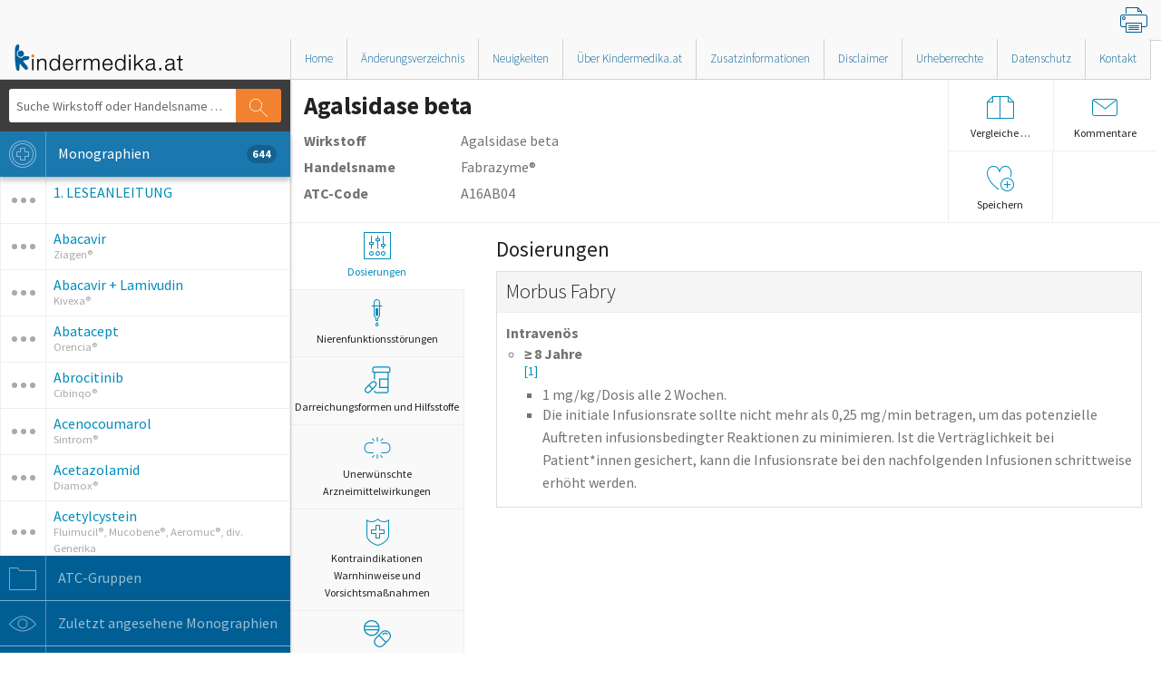

--- FILE ---
content_type: text/html; charset=utf-8
request_url: https://kindermedika.at/monographie/10772/agalsidase-beta/
body_size: 17637
content:
<!DOCTYPE html>
<!--[if IE 8 ]>    <html class="lt-ie10 ie ie8" lang="nl-NL"> <![endif]-->
<!--[if IE 9 ]>    <html class="lt-ie10 ie ie9" lang="nl-NL"> <![endif]-->
<!--[if gt IE 9]><!--><html lang="nl-NL"><!--<![endif]-->
  <head>
    <meta charset="utf-8" />
    <meta name="viewport" content="width=device-width, initial-scale=1.0" />

    <meta http-equiv="X-UA-Compatible" content="IE=edge, chrome=1" />
    <meta name="apple-mobile-web-app-capable" content="yes" />
    <meta name="apple-mobile-web-app-status-bar-style" content="black" />
    <meta name="format-detection" content="telephone=no"/>
    <meta name="viewport" content="width=device-width, initial-scale=1.0, user-scalable=no, minimal-ui" />




    <link rel="apple-touch-icon" sizes="57x57" href="/assets/at-apple-icon-57x57-f5702e1abb6ab041e788c48fd2ea94a6687d0ea153ba0571733153b64e784d39.png" />
    <link rel="apple-touch-icon" sizes="72x72" href="/assets/at-apple-icon-72x72-c5e70447c88fb83414dd2beb10d407d3cd06a55fd3ec291a2484b414e3f8e507.png" />
    <link rel="apple-touch-icon" sizes="114x114" href="/assets/at-apple-icon-114x114-6461305b7318b11cb9afd293fcb5b60140924b29180f0d6f99f8ad9716a7c289.png" />
    <link rel="apple-touch-icon" sizes="144x144" href="/assets/at-apple-icon-144x144-41bbf22ddf4eaad62f7dd17953db91ca9d41506c0bb3dbe0d413ca8ad0e929d0.png" />

    <meta name="robots" content="index,follow" />
    <meta name="msapplication-config" content="none"/>
    <meta name="title" content="Kindermedika">

    <title>Kindermedika</title>

      <link rel="shortcut icon" type="image/x-icon" href="https://storage.googleapis.com/kinderformularium-production-public/countries/favicons/000/000/005/ico/favicon.ico?1565865104" />

    <meta name="csrf-param" content="authenticity_token" />
<meta name="csrf-token" content="dLW7S/o9JFfvdqZzfk+BmrTUHFAhYpxL6FZ/iLRueMVRMMSeuV9fTfFTe9mS2wpU1kkhmMW9pCLD5NkbcTTgrA==" />
    <link rel="stylesheet" media="screen" href="/assets/application-f6afcb258c62128ae8bd166d0401d9d5c57387bcf2712a2aa5befaaafced02ae.css" />
    <link rel="stylesheet" media="print" href="/assets/print-b5c017a1f70d6bd045e1e4db0a6404439ff0506749f56384c9cbbbee9f8d3a55.css" />
    <link rel="stylesheet" media="all" href="/style.css" data-turbolinks-track="reload" />
    <script src="/assets/i18n-a472513c7c3b2337e2ba734d693cbbbfa6c9683cf52103e699771e1459c9efc3.js"></script>
    <script src="/javascripts/i18n/de.js"></script>
    <script src="https://www.google.com/recaptcha/api.js" async defer></script>
    <script>I18n.locale = 'de';</script>


    <!--[if lt IE 9]>
      <script src="//cdnjs.cloudflare.com/ajax/libs/html5shiv/3.6.2/html5shiv.js"></script>
      <script src="//s3.amazonaws.com/nwapi/nwmatcher/nwmatcher-1.2.5-min.js"></script>
      <script src="//html5base.googlecode.com/svn-history/r38/trunk/js/selectivizr-1.0.3b.js"></script>
      <script src="//cdnjs.cloudflare.com/ajax/libs/respond.js/1.1.0/respond.min.js"></script>
    <![endif]-->

     <!-- Google tag (gtag.js) --> 
      <script async src="https://www.googletagmanager.com/gtag/js?id=G-6G35YNYM4W"></script> <script> window.dataLayer = window.dataLayer || []; function gtag(){dataLayer.push(arguments);} gtag('js', new Date()); gtag('config', 'G-6G35YNYM4W'); </script>

      <!-- Google Analytics -->
      <script>
       (function(i,s,o,g,r,a,m){i['GoogleAnalyticsObject']=r;i[r]=i[r]||function(){
           (i[r].q=i[r].q||[]).push(arguments)},i[r].l=1*new Date();a=s.createElement(o),
                                m=s.getElementsByTagName(o)[0];a.async=1;a.src=g;m.parentNode.insertBefore(a,m)
       })(window,document,'script','https://www.google-analytics.com/analytics.js','ga');

       ga('create', 'UA-22857017-7', 'auto');
       ga('send', 'pageview');
       ga('set', 'anonymizeIp', true);
      </script>
      <!-- End Google Analytics -->
  </head>

  <body class="i-at">
    <div id="applicationHost">
      

      <nav class="top-bar" data-topbar id="top-bar">
        <section class="top-bar-section">
          <ul class="right show-for-medium-up">
            <li class="print">
              <a onclick="window.print();"><i class="icon icon-printer"></i></a>
            </li>
          </ul>

          <ul class="left show-for-small">
            <li class="off-canvas-toggle">
              <a data-bind="click: toggleMenu" class="off-canvas-toggle-button">
                <img style="width:50%" src="/assets/off-canvas-toggle-874cb8ad98bdaa267e876792309a60f7f245842ee0bde1f23df45ad14ed9d4c4.png" />
              </a>
              <span class="off-canvas-toggle-logo"><img src="https://storage.googleapis.com/kinderformularium-production-public/countries/logos/000/000/005/topbar/kindermedika-logo.png?1565864593" /></span>
            </li>
          </ul>

          <ul class="left show-for-large-up">
            <li class="large-3 logo">
              <a href="/"><img src="https://storage.googleapis.com/kinderformularium-production-public/countries/logos/000/000/005/topbar/kindermedika-logo.png?1565864593" /></a>
            </li>
            <li class="divider"></li>
            <li>
              <a href="/">Home</a>
</li>            <li class="divider"></li>
            <li>
              <a href="/%C3%A4nderungsverzeichnis">Änderungsverzeichnis</a>
</li>            <li class="divider"></li>
            <li>
              <a href="neuigkeiten">Neuigkeiten</a>
</li>            <li class="divider"></li>
              <li>
                <a href="/Ueber-Kindermedika">Über Kindermedika.at</a>
</li>              <li class="divider"></li>
              <li>
                <a href="/nutzungshinweise">Zusatzinformationen</a>
</li>              <li class="divider"></li>
              <li>
                <a href="/Disclaimer">Disclaimer</a>
</li>              <li class="divider"></li>
              <li>
                <a href="/Urheberrechte">Urheberrechte</a>
</li>              <li class="divider"></li>
              <li>
                <a href="/Datenschutz">Datenschutz</a>
</li>              <li class="divider"></li>
              <li>
                <a href="/kontakt">Kontakt</a>
</li>              <li class="divider"></li>
          </ul>
          
          <ul class="left show-for-medium">
            <li class="logo">
              <a href="/"><img src="https://storage.googleapis.com/kinderformularium-production-public/countries/logos/000/000/005/topbar/kindermedika-logo.png?1565864593" /></a>
            </li>
            <li class="divider"></li>
            <li>
              <a href="/">Home</a>
</li>            <li class="divider"></li>
            <li>
              <a href="/%C3%A4nderungsverzeichnis">Änderungsverzeichnis</a>
</li>            <li class="divider"></li>
            <li>
              <a href="/neuigkeiten">Neuigkeiten</a>
</li>            <li class="divider"></li>
            <li class="has-dropdown show-for-medium">
              <a href="/">Informationen</a>
              <ul class="dropdown">
                  <li>
                    <a href="/Ueber-Kindermedika">Über Kindermedika.at</a>
</li>                  <li>
                    <a href="/nutzungshinweise">Zusatzinformationen</a>
</li>                  <li>
                    <a href="/Disclaimer">Disclaimer</a>
</li>                  <li>
                    <a href="/Urheberrechte">Urheberrechte</a>
</li>                  <li>
                    <a href="/Datenschutz">Datenschutz</a>
</li>                  <li>
                    <a href="/kontakt">Kontakt</a>
</li>              </ul>
            </li>
          </ul>
        </section>
      </nav>      

      <div class="off-canvas-wrap" data-bind="css:{'move-right' : menuOpen}">
        <div class="inner-wrap">

          <aside class="left-off-canvas-menu">
            <ul class="off-canvas-list">
              <li>
                <a class="text-overflow bg-dark-green" href="#" data-bind="click: function(){ changeTabOffCanvas('medicines') }">
                  <span class="icon-hospital-sign-3 brl icon-off-canvas"></span>
                    Monographien
                </a>
              </li>
              <li>
                <a class="text-overflow bg-dark-green" href="#" data-bind="click: function(){ changeTabOffCanvas('groups') }">
                  <span class="icon-folder-2 brl icon-off-canvas"></span>
                    ATC-Gruppen
                </a>
              </li>
              <li>
                <a class="text-overflow bg-dark-green" href="#" data-bind="click: function(){ changeTabOffCanvas('latest') }">
                  <span class="icon-preview-1 brl icon-off-canvas"></span>
                    Zuletzt angesehene Monographien
                </a>
              </li>
              <li>
                <a class="text-overflow bg-dark-green" href="#" data-bind="click: function(){ changeTabOffCanvas('favorites') }">
                  <span class="icon-heart-1 brl icon-off-canvas"></span>
                    Favoriten
                </a>
              </li>
              <li>
                <a class="text-overflow" href="/nutzungshinweise" data-bind="click: function(){menuOpen(false)}">
                  <span class="icon-information brl icon-off-canvas"></span>
                    Zusatzinformationen
                </a>
              </li>
              <li>
                <a class="text-overflow" href="/kontakt" data-bind="click: function(){menuOpen(false)}">
                  <span class="icon-bubble-comment-2 brl icon-off-canvas"></span>
                    Kontakt
                </a>
              </li>
              <li>
                <a class="text-overflow" href="/neuigkeiten" data-bind="click: function(){menuOpen(false)}">
                  <span class="icon-letter-3 brl icon-off-canvas"></span>
                    Neuigkeiten
                </a>
              </li>
                <li>
                  <li>
                    <a class="text-overflow" data-bind="click: function(){menuOpen(false)}" href="/Disclaimer">
                      <span class="icon-letter-3 brl icon-off-canvas"></span>
                      Disclaimer
</a></li>                </li>
            </ul>
          </aside>

          <div class="row collapse">
            <div class="large-3 medium-4 columns sidebar shade">
              <section class="main-section" data-bind="css:{'show-for-medium-up' : home() == false}">
  <form class="contrast-panel no-m" id="search" method="get" data-bind="submit: searchMedicines">
    <div class="row collapse">
      <div class="small-10 columns">
        <input class="no-m" type="text" data-bind="value: searchTerm, valueUpdate:'afterkeydown'" placeholder="Suche Wirkstoff oder Handelsname &hellip;">
      </div>
      <div class="small-2 columns">
        <button type="submit" class="button postfix no-m radius bright" data-icon="F"></button>
      </div>
    </div>
  </form>
  <dl class="accordion">
    <dd>
      <a href="#" data-bind="click: function(){ changeTab('medicines') }, css: {active: (visibleTab() == 'medicines'), 'show-for-medium-up': visibleTab() != 'medicines'}">
        <span class="icon-hospital-sign-3 brl"></span>
	      Monographien
        <span class="count" data-bind="text: medicines().length">0</span>
      </a>
      <div id="accordion-medicin" data-bind="css: {active: (visibleTab() == 'medicines')}" class="content">
        <script id="optionMenu" type="text/html">
          <ul class="options">
            <li>
            </li>
            <li>
              <a href="#" class="icon-layers-1 brl has-tip" data-tooltip data-options="disable_for_touch:true" title="Wirkstoffe der gleichen ATC-Klasse" data-bind="click: loadComparable"></a>
            </li>
            <li data-bind="visible: !$root.privateMode()">
              <a href="#" class=" brl has-tip" data-bind="click: toggleFavorite, css: {'icon-heart-plus': !isFavorite($data), 'icon-heart-minus' : isFavorite($data)}" data-tooltip data-options="disable_for_touch:true" title="Speichern"></a>
            </li>
            <li data-bind="visible: ($root.currentMedicin() != null && id != undefined && $root.currentMedicin() != id)">
              <a href="#" data-bind="click: compare" class="icon-files-2 has-tip" data-tooltip data-options="disable_for_touch:true" title="Vergleiche ..."></a>
            </li>
          </ul>
        </script>
        <script type="text/html" id="emptyMenu"></script>

        <table class="data">
          <span data-bind="visible: medicines().length == 0 && medicines().done == true">
            <p class="text-center mtl no-m">Keine passende Monographie gefunden.</p>
            <p class="text-small text-center">Hinweis: Drücken Sie Enter für eine umfassende Suche</p>
          </span>
          <span data-bind="visible: medicines().length == 0 && !medicines().done" style="position: relative; top:40px; left:50%; font-size:1.5em;">
              <i class="icon-sync-2 spin"></i>
          </span>
          <tbody data-bind="foreach: medicines">
            <tr data-bind="css: {active: ($root.currentMedicin() == id)}">
  <td class="call-options" data-bind="click: function(){showOptions($data, 'sidebar')}, css: {'call-options-active':  ($root.visibleOptions != undefined && $root.visibleOptions() == id && $root.position() == 'sidebar')}">
  </td>
  <td>
    <div>
      <div data-bind="click: loadDrug, clickBubble: false">
        <p><a href="#" data-bind="attr: {href: '/geneesmiddel/'+id+'/'+slug}, text:generic_name"></a></p>
        <small data-bind="text: branded_name"></small>
      </div>

      <div data-bind="template: menu(id, 'sidebar')">
      </div>
    </div>
  </td>
</tr>

          </tbody>
        </table>
      </div>
    </dd>
    <dd>
      <a href="#" data-bind="click: function(){ changeTab('groups') }, css: {active: (visibleTab() == 'groups'), 'show-for-medium-up': visibleTab() != 'groups'}">
        <span class="icon-folder-2 brl"></span>
	      ATC-Gruppen
      </a>
      <div id="accordion-groups" data-bind="css: {active : (visibleTab() == 'groups')}" class="content">
        <ul class="level-1 tree" data-bind="foreach: groups">
          <li data-bind="css: {active: state}">
            <div class="tree-row" data-bind="event: {mouseover: loadGroups}">
              <a href="#" data-bind="click: openGroup" class="fold"></a>
              <a href="#" data-bind="attr: {'href': '/monographien?atc_code='+atc_code}" class="select"><span data-bind="text:name"></span></a>
            </div>
            <ul class="level-2" data-bind="foreach: children, visible: state">
              <li data-bind="css: {active: state}">
                <div class="tree-row" data-bind="event: {mouseover: loadGroups}">
                  <a href="#" data-bind="click: openGroup" class="fold"></a>
                  <a href="#" data-bind="attr: {'href': '/monographien?atc_code='+atc_code}" class="select"><span data-bind="text:name">Antitrombotica</span></a>
                </div>
                <ul class="level-3" data-bind="foreach: children, visible: state">
                  <li data-bind="css: {active: state}">
                    <div class="tree-row" data-bind="event: {mouseover: loadGroups}">
                      <a href="#" data-bind="click: openGroup" class="fold"></a>
                      <a href="#" data-bind="attr: {'href': '/monographien?atc_code='+atc_code}" class="select"><span data-bind="text:name">Middelen bij anemie</span></a>
                    </div>
                    <ul class="level-4" data-bind="foreach: children, visible: state">
                      <li data-bind="css: {active: state}">
                        <div class="tree-row" data-bind="event: {mouseover: loadGroups}">
                          <a href="#" data-bind="click: openGroup" class="fold"></a>
                          <a href="#" data-bind="attr: {'href': '/monographien?atc_code='+atc_code}" class="select"><span data-bind="text:name">Middelen bij anemie</span></a>
                        </div>
                        <ul class="level-5" data-bind="foreach: children, visible: state">
                          <li>
                            <div class="tree-row">
                              <a href="#" data-bind="attr: {'href': '/monographien?atc_code='+atc_code}" class="select"><span data-bind="text:name">Middelen bij anemie</span></a>
                            </div>
                          </li>
                        </ul>
                      </li>
                    </ul>
                  </li>
                </ul>
              </li>
            </ul>
          </li>
        </ul>
      </div>
    </dd>
    <dd data-bind="visible: !privateMode()">
      <a href="#" data-bind="click: function(){ changeTab('latest') }, css:{active: (visibleTab() == 'latest'), 'show-for-medium-up': visibleTab() != 'latest'}">
        <span class="icon-preview-1 brl"></span>
	Zuletzt angesehene Monographien
        <span class="count" data-bind="text: lastViewed().length">0</span>
      </a>
      <div id="accordion-latest" data-bind="css: {active : (visibleTab() == 'latest')}" class="content">
        <div data-bind="visible: lastViewed().length == 0">
          <i class="icon-preview-1 text-center" style="font-size:100px;display:block;"></i>
          <p class="blank-slate" style="margin-top:-60px;"><strong>Keine Einträge im Verlauf</strong> Wählen und öffnen Sie eine Monographie. Die geöffnete Monographie wird anschließend in Ihrem Verlauf angezeigt.</p>
        </div>
        <table class="data">
          <tbody data-bind="foreach: lastViewed">
            <tr data-bind="css: {active: ($root.currentMedicin() == id)}">
  <td class="call-options" data-bind="click: function(){showOptions($data, 'lastviewed')}, css: {'call-options-active':  ($root.visibleOptions != undefined && $root.visibleOptions() == id && $root.position() == 'lastviewed')}">
  </td>
  <td>
    <div>
      <div data-bind="click: loadDrug, clickBubble: false">
        <p><a href="#" data-bind="attr: {href: '/geneesmiddel/'+id+'/'+slug}, text:generic_name"></a></p>
        <small data-bind="text: branded_name"></small>
      </div>

      <div data-bind="template: menu(id, 'lastviewed')">
      </div>
    </div>
  </td>
</tr>

          </tbody>
        </table>
      </div>
    </dd>
    <dd data-bind="visible: !privateMode()">
      <a href="#" data-bind="click: function(){ changeTab('favorites') }, css: {active: (visibleTab() == 'favorites'), 'show-for-medium-up': visibleTab() != 'favorites'}">
        <span class="icon-heart-1 brl"></span>
	Favoriten
        <span class="count" data-bind="text: favorites().length">0</span>
      </a>
      <div id="accordion-favorites" data-bind="css: {active: (visibleTab() == 'favorites')}" class="content">
        <div data-bind="visible: favorites().length == 0">
          <i class="icon-heart-plus text-center" style="font-size:100px;display:block;"></i>
          <p class="blank-slate" style="margin-top:-60px;"><strong>Keine Favoriten gewählt</strong><br />Wählen Sie eine Monographie und klicken Sie auf <i class="icon-heart-plus"></i>, um diese Ihren Favoriten hinzuzufügen.</p>
        </div>
        <table class="data">
          <tbody data-bind="foreach: favorites">
            <tr data-bind="css: {active: ($root.currentMedicin() == id)}">
  <td class="call-options" data-bind="click: function(){showOptions($data, 'favorites')}, css: {'call-options-active':  ($root.visibleOptions != undefined && $root.visibleOptions() == id && $root.position() == 'favorites')}">
  </td>
  <td>
    <div>
      <div data-bind="click: loadDrug, clickBubble: false">
        <p><a href="#" data-bind="attr: {href: '/geneesmiddel/'+id+'/'+slug}, text:generic_name"></a></p>
        <small data-bind="text: branded_name"></small>
      </div>

      <div data-bind="template: menu(id, 'favorites')">
      </div>
    </div>
  </td>
</tr>

          </tbody>
        </table>
      </div>
    </dd>
  </dl>
</section>

            </div>
            <div class="large-9 medium-8 columns main">
              <div data-bind="router: { cacheViews:false }" class="main-content">
                <div itemscope itemtype="http://schema.org/MedicalTherapy">
  <div class="bg-vertical-tabs" itemscope itemtype="http://schema.org/Drug">
    <div class="bb bg-white" id="medicine-header">
      <div class="row">
        <div class="large-9 medium-8 columns">
          <h3 class="mtm" data-bind="visible: !isPhone">
  <strong class="text-overflow" itemprop="name">
  Agalsidase beta
  </strong>
</h3>

<div class="nogutter" style="display:none" data-bind="visible: isPhone">
  <div class="row bb collapse">
    <div class="small-2 columns pts br" data-bind="visible: viewingDetails()">
      <a href="#" data-bind="click: backToTabs"><i class="icon-arrow-circle-27 icon-m text-blue"></i></a>
    </div>
    <div class="small-8 columns pls prs">
      <h3 class="text-overflow mts mbs plm">Agalsidase beta</h3>
    </div>
    <div class="small-2 columns pts bl text-center" data-bind="visible: !viewingDetails()">
      <i data-bind="visible: isPhone, click: function(){speak('Agalsidase beta), mit ATC-Code: A16AB04')}" class="text-blue icon-volume-loud-1 icon-m"></i>
    </div>
  </div>
</div>

<div class="mts" data-bind="visible: (!viewingDetails() || !isPhone)">
  <div class="row collapse mbs">
    <div class="large-3 medium-4 small-4 columns"><strong>Wirkstoff</strong></div>
    <div class="large-9 medium-8 small-8 columns">Agalsidase beta</div>
  </div>
  <div class="row collapse mbs">
    <div class="large-3 medium-4 small-4 columns"><strong>Handelsname</strong></div>
    <div class="large-9 medium-8 small-8 columns" itemprop="alternateName">Fabrazyme®</div>
  </div>
  <div class="row collapse mbm" itemscope itemtype="http://schema.org/MedicalCode">
    <div class="large-3 medium-4 small-4 columns" itemprop="codingSystem"><strong>ATC-Code</strong></div>
    <div class="large-9 medium-8 small-8 columns" itemprop="codeValue">A16AB04</div>
  </div>
</div>

        </div>
        <div class="large-3 medium-4 columns">
          <ul class="large-block-grid-2 medium-block-grid-2 hide-for-small bl bb actions">
            <li class="bb text-center no-m">
              <a href="/vergleichen/10772/0">
                <i class="mts icon-l icon-files-2 text-blue"></i>
                <small class="text-overflow">Vergleiche &hellip;</small>
              </a>
            </li>
            <li class="no-m bl bb">
              <a href="/kommentar/10772/agalsidase-beta">
                <i class="mts icon-l icon-mail-1 block text-blue"></i>
                <small class="text-overflow">Kommentare</small>
              </a>
            </li>
            <li class="no-m br" data-bind="visible: !privateMode()">
              <a href="#" data-bind="click: function(){toggleFavorite({id: 10772, generic_name: 'Agalsidase beta', slug: 'agalsidase-beta', branded_name: 'Fabrazyme®'})}">
                <i data-bind="attr: {'class': 'mts icon-l text-blue ' +(isFavorite({id: 10772}) ? 'icon-heart-minus' : 'icon-heart-plus')} "></i>
                <small class="text-overflow" data-bind="text: (isFavorite({id: 10772}) ? 'Löschen' : 'Speichern')"></small>
              </a>
            </li>
          </ul>
        </div>
      </div>
    </div>

    <div class="bg-white bb medicine-sticky-header hide-for-print" id="medicine-sticky-header">
      <div class="right">
        <a href="/vergleichen/10772/0" class="ib bl pal">
          <small>Vergleiche &hellip;</small>
        </a>
        <a class="ib bl pal" href="/kommentar/10772/agalsidase-beta">
          <small>Kommentare</small>
        </a>
        <a class="ib bl pal" href="#" data-bind="click: function(){toggleFavorite({id: 10772, generic_name: 'Agalsidase beta', slug: 'agalsidase-beta', branded_name: 'Fabrazyme®'})}">
          <small data-bind="text: (isFavorite({id: 10772}) ? 'Löschen' : 'Speichern')"></small>
        </a>
      </div>
      <h4 class="text-strong no-m ptm mts pll">Agalsidase beta</h4>
    </div>

    <dl class="tabs vertical" data-bind="visible: (!viewingDetails() || !isPhone)">


 
  <dd data-bind="attr:{'class' : (activeTab() == 4 ? 'active':'')}">
    <a data-bind="click: function(){showTab(4)}"><i class="icon-l text-blue icon-setting-adjustment"></i>
        Dosierungen
    </a>
  </dd>




  <dd data-bind="attr:{'class' : (activeTab() == 5 ? 'active':'')}">
    <a data-bind="click: function(){showTab(5)}"><i class="icon-l text-blue icon-dropper-1"></i>Nierenfunktionsstörungen</a>
  </dd>

    <dd data-bind="attr:{'class' : (activeTab() == 3 ? 'active':'')}">
      <a data-bind="click: function(){showTab(3)}"><svg xmlns="http://www.w3.org/2000/svg" width="30" height="30" viewBox="0 0 24 24">
  <path fill="#000000" d="M21.5,0.25 C22.6045695,0.25 23.5,1.1454305 23.5,2.25 L23.5,2.25 L23.5,4.5 C23.5,5.19035594 22.9403559,5.75 22.25,5.75 L22.25,5.75 L21.9990309,5.75 L22,21.75 C22,22.8043618 21.1841222,23.6681651 20.1492623,23.7445143 L20,23.75 L11,23.75 C9.8954305,23.75 9,22.8545695 9,21.75 C9,21.4738576 9.22385763,21.25 9.5,21.25 C9.77614237,21.25 10,21.4738576 10,21.75 C10,22.2628358 10.3860402,22.6855072 10.8833789,22.7432723 L11,22.75 L20,22.75 C20.5128358,22.75 20.9355072,22.3639598 20.9932723,21.8666211 L21,21.75 L20.9990309,19.25 L14,19.25 C13.7545401,19.25 13.5503916,19.0731248 13.5080557,18.8398756 L13.5,18.75 L13.5,11.25 C13.5,10.9738576 13.7238576,10.75 14,10.75 L14,10.75 L20.9990309,10.75 L21,5.75 L10,5.75 L10,11.25 C10,11.4954599 9.82312484,11.6996084 9.58987563,11.7419443 L9.5,11.75 C9.25454011,11.75 9.05039163,11.5731248 9.00805567,11.3398756 L9,11.25 L8.99903091,5.75 L8.75,5.75 C8.10279131,5.75 7.5704661,5.25812534 7.50645361,4.62780524 L7.5,4.5 L7.5,2.25 C7.5,1.1454305 8.3954305,0.25 9.5,0.25 L9.5,0.25 Z M6.74644661,13.8164466 C7.45063616,13.1122571 8.4770148,12.8372397 9.43895561,13.094991 C10.4008964,13.3527423 11.1522577,14.1041036 11.410009,15.0660444 C11.6677603,16.0279852 11.3927429,17.0543638 10.6883826,17.7587241 L10.6883826,17.7587241 L5.50855339,22.9335534 C4.41997066,24.0221361 2.65502934,24.0221361 1.56644661,22.9335534 C0.477863881,21.8449707 0.477863881,20.0800293 1.56661737,18.9912759 L1.56661737,18.9912759 L4.14607999,16.413012 C4.14882785,16.4101319 4.15161672,16.4072765 4.15444661,16.4044466 L4.16303091,16.396 Z M4.50803091,17.465 L2.27355339,19.6985534 C1.57549495,20.3966118 1.57549495,21.5283882 2.27355339,22.2264466 C2.97161183,22.924505 4.10338817,22.924505 4.80161737,22.2262759 L4.80161737,22.2262759 L7.03603091,19.993 L4.50803091,17.465 Z M9.0252069,14.0266749 C8.45502642,13.9269377 7.86747341,14.1096334 7.45338263,14.5237241 L7.45338263,14.5237241 L5.21503091,16.758 L7.74303091,19.286 L9.98144661,17.0514466 C10.3953809,16.6375124 10.5780635,16.0499724 10.4783251,15.479793 L10.4440832,15.3248634 C10.2787991,14.7080147 9.79698533,14.2262009 9.18013657,14.0609168 L9.18013657,14.0609168 Z M21,11.75 L14.5,11.75 L14.5,18.25 L21,18.25 L21,11.75 Z M21.5,1.25 L9.5,1.25 C8.94771525,1.25 8.5,1.69771525 8.5,2.25 L8.5,2.25 L8.5,4.5 C8.5,4.63807119 8.61192881,4.75 8.75,4.75 L8.75,4.75 L22.25,4.75 C22.3880712,4.75 22.5,4.63807119 22.5,4.5 L22.5,4.5 L22.5,2.25 C22.5,1.69771525 22.0522847,1.25 21.5,1.25 L21.5,1.25 Z"></path>
</svg>
<br>
          Darreichungsformen und Hilfsstoffe
      </a>

    </dd>

  <dd data-bind="attr:{'class' : (activeTab() == 6 ? 'active':'')}">
    <a data-bind="click: function(){showTab(6)}"><i class="icon-l text-blue icon-link-broken-2"></i>Unerwünschte Arzneimittelwirkungen</a>
  </dd>

  <dd data-bind="attr:{'class' : (activeTab() == 7 ? 'active':'')}">
    <a data-bind="click: function(){showTab(7)}"><i class="icon-l text-blue icon-shield-1"></i>Kontraindikationen<br/> Warnhinweise und Vorsichtsmaßnahmen</a>
  </dd>

    <dd data-bind="attr:{'class' : (activeTab() == 8 ? 'active':'')}">
        <a data-bind="click: function(){showTab(8)}"><!-- Generator: Adobe Illustrator 26.1.0, SVG Export Plug-In . SVG Version: 6.00 Build 0)  --><svg xmlns="http://www.w3.org/2000/svg" xmlns:xlink="http://www.w3.org/1999/xlink" version="1.1" id="Layer_1" x="0px" y="0px" viewBox="0 0 24 24" style="enable-background:new 0 0 24 24;" xml:space="preserve" height="30" width="30">
<g>
	<path d="M7,0C3.1,0,0,3.1,0,7s3.1,7,7,7s7-3.1,7-7S10.9,0,7,0z M7,1c2.6,0,4.8,1.7,5.7,4H1.3C2.2,2.7,4.4,1,7,1z M7,13   c-2.6,0-4.8-1.7-5.7-4h11.3C11.8,11.3,9.6,13,7,13z M1.1,8C1,7.7,1,7.3,1,7s0-0.7,0.1-1h11.8C13,6.3,13,6.7,13,7s0,0.7-0.1,1H1.1z"></path>
</g>
<g>
	<path d="M22.5,10.5C21.6,9.6,20.3,9,19,9c-1.3,0-2.6,0.5-3.5,1.5L13,13l-2.5,2.5C9.6,16.4,9,17.7,9,19c0,1.3,0.5,2.6,1.5,3.5   c1,0.9,2.2,1.5,3.5,1.5c1.3,0,2.6-0.5,3.5-1.5l2.5-2.5l2.5-2.5c0.9-1,1.5-2.2,1.5-3.5C24,12.7,23.5,11.5,22.5,10.5z M16.9,21.8   C16.1,22.6,15.1,23,14,23s-2.1-0.4-2.8-1.2C10.5,21.1,10,20.1,10,19s0.4-2.1,1.2-2.8l2.1-2.1l5.7,5.7L16.9,21.8z M21.8,16.9   L19.7,19L14,13.3l2.1-2.1c0.8-0.8,1.8-1.2,2.8-1.2s2.1,0.4,2.8,1.2C22.6,12,23,13,23,14S22.6,16.1,21.8,16.9z"></path>
	<path d="M16.9,13.1c-0.1,0-0.3,0-0.4-0.1c-0.2-0.2-0.2-0.5,0-0.7l0.4-0.4c1.1-1.1,3.1-1.1,4.2,0c0.2,0.2,0.2,0.5,0,0.7   s-0.5,0.2-0.7,0c-0.8-0.8-2.1-0.8-2.8,0L17.2,13C17.1,13.1,17,13.1,16.9,13.1z"></path>
</g>
</svg>
<br>Wechselwirkungen</a>
    </dd>





  <dd data-bind="attr:{'class' : (activeTab() == 1 ? 'active':'')}">
    <a data-bind="click: function(){showTab(1)}"><i class="icon-l text-blue icon-information"></i>Pharmakodynamik und -kinetik</a>
  </dd>

    <dd data-bind="attr:{'class' : (activeTab() == 2 ? 'active':'')}">
        <a data-bind="click: function(){showTab(2)}"><svg xmlns="http://www.w3.org/2000/svg" id="a" viewBox="0 0 18 24" height="30" width="30"><g id="b"><g><path d="M17.5,24H.5c-.28,0-.5-.22-.5-.5V.5C0,.22,.22,0,.5,0H11.5c.13,0,.26,.05,.35,.15l6,6c.09,.09,.15,.22,.15,.35V23.5c0,.28-.22,.5-.5,.5ZM1,23H17V6.71L11.29,1H1V23Z"></path><path d="M17.5,7h-6c-.28,0-.5-.22-.5-.5V.5c0-.28,.22-.5,.5-.5s.5,.22,.5,.5V6h5.5c.28,0,.5,.22,.5,.5s-.22,.5-.5,.5Z"></path><path d="M4.25,10.5c-.13,0-.26-.05-.35-.15l-1.5-1.5c-.2-.2-.2-.51,0-.71s.51-.2,.71,0l1.15,1.15,2.65-2.65c.2-.2,.51-.2,.71,0s.2,.51,0,.71l-3,3c-.1,.1-.23,.15-.35,.15Z"></path><path d="M4.25,16c-.13,0-.26-.05-.35-.15l-1.5-1.5c-.2-.2-.2-.51,0-.71s.51-.2,.71,0l1.15,1.15,2.65-2.65c.2-.2,.51-.2,.71,0s.2,.51,0,.71l-3,3c-.1,.1-.23,.15-.35,.15Z"></path><path d="M12.25,10h-3.5c-.28,0-.5-.22-.5-.5s.22-.5,.5-.5h3.5c.28,0,.5,.22,.5,.5s-.22,.5-.5,.5Z"></path><path d="M12.25,15h-3.5c-.28,0-.5-.22-.5-.5s.22-.5,.5-.5h3.5c.28,0,.5,.22,.5,.5s-.22,.5-.5,.5Z"></path><path d="M4.25,21c-.13,0-.26-.05-.35-.15l-1.5-1.5c-.2-.2-.2-.51,0-.71s.51-.2,.71,0l1.15,1.15,2.65-2.65c.2-.2,.51-.2,.71,0s.2,.51,0,.71l-3,3c-.1,.1-.23,.15-.35,.15Z"></path><path d="M12.25,20h-3.5c-.28,0-.5-.22-.5-.5s.22-.5,.5-.5h3.5c.28,0,.5,.22,.5,.5s-.22,.5-.5,.5Z"></path></g></g></svg>
<br>Zulassung</a>
    </dd>

  <dd data-bind="attr:{'class' : (activeTab() == 9 ? 'active':'')}">
    <a data-bind="click: function(){showTab(9)}"><i class="icon-l text-blue icon-layers-1"></i>Wirkstoffe der gleichen ATC-Klasse</a>
  </dd>

  <dd data-bind="attr:{'class' : (activeTab() == 10 ? 'active':'')}">
    <a data-bind="click: function(){showTab(10)}"><i class="icon-l text-blue icon-folder-bookmark"></i>Referenzen</a>
  </dd>

    <dd data-bind="attr:{'class' : (activeTab() == 11 ? 'active':'')}">
      <a data-bind="click: function(){showTab(11)}"><i class="icon-l text-blue icon-pin-1"></i>Änderungsverzeichnis</a>
    </dd>


</dl>



    <div class="tabs-content vertical" data-bind="visible: (viewingDetails() || !isPhone)">
      <div data-bind='attr:{"class" : "content ptm prl pll" + (activeTab() == 1 ? " active":"")}'>
        <h4 itemprop="name">Pharmakodynamik</h4>
  <div itemprop="description"><p>Agalsidase beta ist eine rekombinante Form des Enzyms &alpha;-Galaktosidase A. Nach der Verabreichung wird es rasch in die Lysosomen von Endothelzellen und Parenchymzellen aufgenommen, wahrscheinlich &uuml;ber die Rezeptoren f&uuml;r Mannose-6-Phosphat, Mannose und Asialoglykoprotein. Eine verringerte oder fehlende Aktivit&auml;t des Enzyms &alpha;-Galaktosidase f&uuml;hrt zu einer Anh&auml;ufung von Globotriaosylceramid in den Lysosomen vieler Zelltypen, was letztlich zu Nieren-, Herz- und zerebrovaskul&auml;ren Komplikationen f&uuml;hrt. Agalsidase beta ersetzt im Organismus das fehlende Enzym &alpha;-Galaktosidase A, wobei es das im K&ouml;rper angesammelte Globotriaosylceramid abbaut.</p></div>

<h4>Pharmakokinetik bei Kindern</h4>
<p>Folgende pharmakokinetische Parameter wurden bei 15 Kindern im Alter von 8,5-16 Jahren (Gewicht 27,1-64,9 kg), die eine Dosis von 1 mg/kg einmal alle 2 Woche erhielten, gemessen (SmPC):</p>
<table style="border-collapse: collapse; width: 100%; height: 148px;" border="1">
<tbody>
<tr style="height: 37px;">
<td style="width: 33.3333%; height: 37px;">&nbsp;</td>
<td style="width: 33.3333%; height: 37px;"><strong>Ausgangswert</strong></td>
<td style="width: 33.3333%; height: 37px;"><strong>Nach IgG-Serokonversion</strong></td>
</tr>
<tr style="height: 37px;">
<td style="width: 33.3333%; height: 37px;"><strong>CL</strong></td>
<td style="width: 33.3333%; height: 37px;">77 mL/min</td>
<td style="width: 33.3333%; height: 37px;">35 mL/min</td>
</tr>
<tr style="height: 37px;">
<td style="width: 33.3333%; height: 37px;"><strong>Vd im steady-state</strong></td>
<td style="width: 33.3333%; height: 37px;">2,6 L</td>
<td style="width: 33.3333%; height: 37px;">5,4 L</td>
</tr>
<tr style="height: 37px;">
<td style="width: 33.3333%; height: 37px;"><strong>T1/2</strong></td>
<td style="width: 33.3333%; height: 37px;">55 min</td>
<td style="width: 33.3333%; height: 37px;">240 min</td>
</tr>
</tbody>
</table>
<p>Die folgenden pharmakokinetischen Parameter wurden bei 30 Kindern im Alter von 5-18 Jahren gefunden (SmPC):</p>
<table style="border-collapse: collapse; width: 100%; height: 369px;" border="1">
<tbody>
<tr style="height: 37px;">
<td style="width: 33.3333%; height: 37px;">&nbsp;</td>
<td style="width: 33.3333%; height: 37px;"><strong>Ausgangswert</strong></td>
<td style="width: 33.3333%; height: 37px;"><strong>Nach IgG-Serokonversion</strong></td>
</tr>
<tr style="height: 55px;">
<td style="width: 33.3333%; height: 55px;"><strong>Dosis 0,5 mg/kg einmalig alle 2 Wochen</strong></td>
<td style="width: 33.3333%; height: 55px;">&nbsp;</td>
<td style="width: 33.3333%; height: 55px;">&nbsp;</td>
</tr>
<tr style="height: 37px;">
<td style="width: 33.3333%; height: 37px;"><strong>Cl</strong></td>
<td style="width: 33.3333%; height: 37px;">4,6 mL/min/kg</td>
<td style="width: 33.3333%; height: 37px;">5,7 mL/min/kg</td>
</tr>
<tr style="height: 37px;">
<td style="width: 33.3333%; height: 37px;"><strong>Vd im steady-state</strong></td>
<td style="width: 33.3333%; height: 37px;">0,27 L/kg</td>
<td style="width: 33.3333%; height: 37px;">0,49 L/kg</td>
</tr>
<tr style="height: 37px;">
<td style="width: 33.3333%; height: 37px;"><strong>T1/2</strong></td>
<td style="width: 33.3333%; height: 37px;">88 min</td>
<td style="width: 33.3333%; height: 37px;">&nbsp;</td>
</tr>
<tr style="height: 55px;">
<td style="width: 33.3333%; height: 55px;"><strong>Dosis 1 mg/kg einmalig alle 4 Wochen</strong></td>
<td style="width: 33.3333%; height: 55px;">&nbsp;</td>
<td style="width: 33.3333%; height: 55px;">&nbsp;</td>
</tr>
<tr style="height: 37px;">
<td style="width: 33.3333%; height: 37px;"><strong>Cl</strong></td>
<td style="width: 33.3333%; height: 37px;">2,3 mL/min/kg</td>
<td style="width: 33.3333%; height: 37px;">2,8 mL/min/kg</td>
</tr>
<tr style="height: 37px;">
<td style="width: 33.3333%; height: 37px;"><strong>Vd im steady-state</strong></td>
<td style="width: 33.3333%; height: 37px;">0,22 L/kg</td>
<td style="width: 33.3333%; height: 37px;">0,48 L/kg</td>
</tr>
<tr style="height: 37px;">
<td style="width: 33.3333%; height: 37px;"><strong>T1/2</strong></td>
<td style="width: 33.3333%; height: 37px;">107 min</td>
<td style="width: 33.3333%; height: 37px;">&nbsp;</td>
</tr>
</tbody>
</table>


      </div>
      <div data-bind='attr:{"class" : "content ptm prl pll" + (activeTab() == 2 ? " active":"")}'>
          
<h4>Zulassung der Dosierungsempfehlungen 
 in <a target="_blank" href="https://kindermedika.at/">Kindermedika.at</a></h4> 
<p><ul>
<li><span style="text-decoration: underline;"><strong>Morbus Fabry</strong></span>
<ul>
<li><strong>Intraven&ouml;s</strong>
<ul>
<li>On-label</li>
</ul>
</li>
</ul>
</li>
</ul></p>

  <a data-bind="click: toggle_registration, visible: !show_hidden_registration()" class="registration-toggle tiny radius secondary button">Auszug aus Fachinformation</a>
  <a data-bind="click: toggle_registration, visible: show_hidden_registration()" class="registration-toggle tiny radius secondary button">Auszug aus Fachinformation</a>
  <div class="registration hide-for-print" data-bind="visible: show_hidden_registration()">
    <h4>Textauszug aus Fachinformation</h4>
    <p><em>Intraven&ouml;s</em>, <span style="text-decoration: underline;">f&uuml;r die langfristige Enzymersatztherapie bei Patient*innen mit gesicherter Fabry-Diagnose (&alpha;-Galaktosidase-A-Mangel)</span></p>
<p><strong><em>Kinder und Jugendliche &ge; 8 Jahre</em>:</strong> Die empfohlene Erhaltungsdosis liegt bei Agalsidase beta 1 mg/kg K&ouml;rpergewicht bei Anwendung einmal alle zwei Wochen als intraven&ouml;se Infusion.</p>
<p>(SmPC Fabrazyme&reg;)&nbsp;</p>
<p style="font-size: 13px;"><em>Die aktuellen Fachinformationen k&ouml;nnen unter&nbsp;<a href="https://www.ema.europa.eu/en">https://www.ema.europa.eu</a> abgerufen werden.</em></p>
  </div>



      </div>
      <div data-bind='attr:{"class" : "content ptm prl pll" + (activeTab() == 3 ? " active":"")}'>
        
    <h4> Präparate im Handel </h4>
      <div itemprop="dosageForm">
        <p>Pulver f&uuml;r ein Konzentrat zur Herstellung einer Infusionsl&ouml;sung 5 mg, 35 mg</p>
<p><span style="text-decoration: underline;">Anwendungshinweis:</span></p>
<p>Die Infusionsl&ouml;sung wird intraven&ouml;s verabreicht.&nbsp;</p>
<p><span style="text-decoration: underline;">F&uuml;r Kinder potentiell problematische Hilfsstoffe:</span></p>
<p>Das Pulver f&uuml;r ein Konzentrat zur Herstellung einer Infusionsl&ouml;sung enth&auml;lt: -</p>
<p><em>Detaillierte Informationen zu einzelnen Pr&auml;paraten entnehmen Sie bitte den Fachinformationen.</em></p>
      </div>


    






          <h4>Weitere praktische Informationen/ Verfügbarkeit</h4>
    <p><p><a href="https://medicineshortage.basg.gv.at" target="_blank" rel="noopener">Meldungen zu Vertriebseinschr&auml;nkungen von Arzneispezialit&auml;ten in &Ouml;sterreich (BASG)</a></p></p>


      </div>
      <div data-bind='attr:{"class" : "content ptm prl pll" + (activeTab() == 4 ? " active":"")}'>
        
<h4>
    Dosierungen
</h4>

  <table class="large-12 medium-12 small-12 dosage" data-indication-id="5307">
    <thead>
      <tr itemscope itemtype="http://schema.org/MedicalIndication">
        <th class="mtl mbl"><span itemprop="name">Morbus Fabry</span></th>
      </tr>
    </thead>
    <tbody>
      <tr>
        <td class="no-p">
          <ul class="no-m">

              <li class="bt no-liststyle ptm pbm"><strong class="plm" itemprop="administrationRoute">Intravenös</strong>

                <ul class="mlxl lineheight-small">



                          <li class="mbs" itemscope itemtype="http://schema.org/DoseSchedule">
                            <strong style="display:block">
                              <div itemprop="targetPopulation">
                                

  


      &ge; 8 Jahre







                              </div>
                            </strong>
                            <sup class="reference-sup">


                                  <a href="#" title="Genzyme Europe B.V., SmPC Fabrazyme (EU/1/01/188/001-006) 10-10-2014 , www.geneesmiddeleninformatiebank.nl" class="small" data-bind="click: function(){showTab(10)}" data-tooltip>
                                    [1]
                                  </a>
                            </sup>

                            <ul>

                                  <li>
                                    <span itemProp="doseValue">
		  

  1

</span>

<span itemprop="doseUnit">
  

mg/kg/Dosis
</span>

<span itemprop="frequency">
       alle 2 Wochen.
</span>


                                  </li>






                                  <li><p>Die initiale Infusionsrate sollte nicht mehr als 0,25 mg/min betragen, um das potenzielle Auftreten infusionsbedingter Reaktionen zu minimieren. Ist die Vertr&auml;glichkeit bei Patient*innen gesichert, kann die Infusionsrate bei den nachfolgenden Infusionen schrittweise erh&ouml;ht werden.</p></li>

                            </ul>

                          </li>


                </ul>

              </li>


          </ul>
        </td>
      </tr>
    </tbody>
  </table>

      </div>
      <div data-bind='attr:{"class" : "content ptm prl pll" + (activeTab() == 5 ? " active":"")}'>
          <h4>Nierenfunktionsstörungen bei Kindern &gt; 3 Monate</h4>


    <p>GFR ≥10 ml/min/1.73m2: Dosisanpassung nicht erforderlich.</p>
    <p>GFR &lt;10 ml/min/1.73m2: Eine allgemeine Empfehlung zur Dosisanpassung kann nicht gegeben werden.</p>

  



      </div>
       <div data-bind='attr:{"class" : "content ptm prl pll" + (activeTab() == 6 ? " active":"")}'>
        
    <h4>Unerwünschte Arzneimittelwirkungen allgemein</h4>
    <p>Sehr h&auml;ufig (&gt;10 %): Kopfschmerzen, Par&auml;sthesie. &Uuml;belkeit, Erbrechen. Sch&uuml;ttelfrost, Fieber, K&auml;ltegef&uuml;hl</p>
<p>H&auml;ufig (1-10 %): Nasopharyngitis. Benommenheit, Somnolenz, Hypo&auml;sthesie, brennendes Gef&uuml;hl, Lethargie, Synkope. Verst&auml;rkte Tr&auml;nenbildung. Tinnitus, Vertigo. Tachykardie, Herzklopfen, Bradykardie. R&ouml;tung des Gesichts, Hypertonie, Bl&auml;sse, Hypotonie, Hitzewallungen. Dyspnoe, verstopfte Nase, Engegef&uuml;hl im Hals, pfeifender Husten, verst&auml;rkte Dyspnoe. Bauchschmerzen, Schmerzen im oberen Bauchraum, Bauchbeschwerden, Magenbeschwerden, orale Hypo&auml;sthesie, Diarrhoe. Pruritus, Nesselsucht, Ausschlag, Erythem, generalisierter Pruritus, angioneurotisches &Ouml;dem, Gesichtsschwellung, makulopapul&ouml;ser Ausschlag. Gliederschmerzen, Muskelschmerzen, R&uuml;ckenschmerzen, Muskelspasmen, Arthralgie, Muskelanspannungen, Skelettmuskelsteifheit. M&uuml;digkeit, Brustbeschwerden, Hitzegef&uuml;hl, &Ouml;dem der Gliedma&szlig;en, Schmerzen, Asthenie, Brustschmerzen, Gesichts&ouml;dem, Hyperthermie</p>
<p>Gelegentlich (0,1-1 %): Rhinitis. Hyper&auml;sthesie, Tremor. Augenpruritus, okulare Hyper&auml;mie. Aurikularschwellung, Ohrenschmerzen. Sinusbradykardie. Peripheres K&auml;ltegef&uuml;hl. Bronchospasmus, Pharyngolaryngealschmerzen, Rhinorrhoe, Tachypnoe, Verengung der oberen Atemwege. Dyspepsie, Dysphagie. Livedo reticularis, erythemat&ouml;ser Ausschlag, pruritischer Ausschlag, Pigmentierungsst&ouml;rung der Haut, Hautbeschwerden. Skelettmuskelschmerzen. Hitze- und K&auml;ltegef&uuml;hl, grippe&auml;hnliche Erkrankungen, Schmerzen am Verabreichungsort, Reaktionen am Verabreichungsort, Thrombose am Verabreichungsort, Unwohlsein, &Ouml;dem</p>
<p>H&auml;ufigkeit nicht bekannt: Anaphylaktoide Reaktion. Hypoxie. Leukozytoklastische Vaskulitis. Verminderte Sauerstoffs&auml;ttigung</p>
<p><em>Die vollst&auml;ndige Auflistung aller unerw&uuml;nschten Arzneimittelwirkungen ist den aktuellen Fachinformationen zu entnehmen.</em></p>


      </div>
      <div data-bind='attr:{"class" : "content ptm prl pll" + (activeTab() == 7 ? " active":"")}'>
        
    <span itemscope itemtype="http://schema.org/ContraIndication">
      <h4 itemprop="name">Kontraindikationen allgemein</h4>
      <div itemprop="description"><p>Neben &Uuml;berempfindlichkeiten gegen den Wirkstoff oder einen sonstigen Bestandteil sind keine weiteren Kontraindikationen bekannt.</p>
<p><em>Die vollst&auml;ndige Auflistung aller Kontraindikationen ist den aktuellen Fachinformationen zu entnehmen.</em></p></div>
    </span>

        
  <h4>Warnhinweise und Vorsichtsmaßnahmen allgemein</h4>
  <p>Allgemeine Warnhinweise und Vorsichtsma&szlig;nahmen entnehmen Sie bitte den aktuellen Fachinformationen (<a href="/admin/at/de/medicines/10772/side_effect/Allgemeine%20Warnhinweise und Vorsichtsma&szlig;nahmen entnehmen Sie bitte den aktuellen Fachinformationen (https:/www.ema.europa.eu).">https://www.ema.europa.eu</a>).</p>

      </div>
      <div data-bind='attr:{"class" : "content ptm prl pll" + (activeTab() == 8 ? " active":"")}'>
        <h4>Wechselwirkungen</h4>
    <p style="font-size:13px;"><i>Diese Informationen werden im Moment recherchiert und baldmöglichst zur Verfügung gestellt.<br>Bitte beachten Sie die aktuellen Fachinformationen.</i></p>

      </div>
      <div data-bind='attr:{"class" : "content ptm prl pll" + (activeTab() == 9 ? " active":"")}'>
          

  <ul class="breadcrumbs no-m ptl pll prl">
    <li>
      <a href="/monographien?atc_code=A">ALIMENTÄRES SYSTEM UND STOFFWECHSEL</a></li><li><a href="/monographien?atc_code=A16">ANDERE MITTEL FÜR DAS ALIMENTÄRE SYSTEM UND DEN STOFFWECHSEL</a>
    </li>
  </ul>
  <h3 class="pll text-strong">ANDERE MITTEL FÜR DAS ALIMENTÄRE SYSTEM UND DEN STOFFWECHSEL</h3>


        
          <p class="pll" style="font-style: italic !important;">In diesem Abschnitt werden Arzneistoffe der gleichen ATC-Klasse zum Vergleich aufgelistet. Arzneistoffe der gleichen ATC-Klasse sind nicht per se untereinander austauschbar. Die Aufzählung darf daher nicht uneingeschränkt als Therapiealternative verstanden werden.</p>
            <table class="data">
    <thead>
      <tr>
          <th class="pls atc-group text-uppercase" colspan="3">Aminosäuren und Derivate</th>

      </tr>
    </thead>
    <tbody>
      <tr>
        <td class="call-options" data-bind="click: function(){showOptions({id: 10595}, 'list')}, css: {'call-options-active':  ($root.visibleOptions != undefined && $root.visibleOptions() == 10595 && $root.position() == 'list')}">
        </td>
        <td>
          <div>
            <div data-bind="click: function(){loadDrug({id: 10595, generic_name: 'Betain', slug: 'betain', branded_name: 'Cystadane®, Amversio®'})}, clickBubble: false">
              <p><a href="/geneesmiddel/10595/betain">Betain</a></p>
              <small>Cystadane®, Amversio®</small>
            </div>
            <div data-bind="visible: menu(10595, 'list') == 'optionMenu'">
              <ul class="options">
                <li>
                </li>
                  <li>
                    <a href="#" class="icon-layers-1 brl has-tip" data-bind="click: function(){loadComparable({id: 10595,slug: 'betain'})}" data-tooltip data-options="disable_for_touch:true" title="ähnliche Wirkstoffe"></a>
                  </li>
                <li>
                  <a href="#" class=" brl has-tip" data-bind="click: function(){toggleFavorite({id: 10595, generic_name: 'Betain', slug: 'betain', branded_name: 'Cystadane®, Amversio®'})}, css: {'icon-heart-plus': !isFavorite({id: 10595}), 'icon-heart-minus' : isFavorite({id: 10595})}" data-tooltip data-options="disable_for_touch:true" title="Speichern"></a>
                </li>
              </ul>
            </div>
          </div>
        </td>
          <td class="pls text-strong atc-code">
            A16AA06
          </td>
        </tr>
      <tr>
        <td class="call-options" data-bind="click: function(){showOptions({id: 10814}, 'list')}, css: {'call-options-active':  ($root.visibleOptions != undefined && $root.visibleOptions() == 10814 && $root.position() == 'list')}">
        </td>
        <td>
          <div>
            <div data-bind="click: function(){loadDrug({id: 10814, generic_name: 'Carglumsäure', slug: 'carglumsure', branded_name: 'Carbaglu®, Ucedane®'})}, clickBubble: false">
              <p><a href="/geneesmiddel/10814/carglumsure">Carglumsäure</a></p>
              <small>Carbaglu®, Ucedane®</small>
            </div>
            <div data-bind="visible: menu(10814, 'list') == 'optionMenu'">
              <ul class="options">
                <li>
                </li>
                  <li>
                    <a href="#" class="icon-layers-1 brl has-tip" data-bind="click: function(){loadComparable({id: 10814,slug: 'carglumsure'})}" data-tooltip data-options="disable_for_touch:true" title="ähnliche Wirkstoffe"></a>
                  </li>
                <li>
                  <a href="#" class=" brl has-tip" data-bind="click: function(){toggleFavorite({id: 10814, generic_name: 'Carglumsäure', slug: 'carglumsure', branded_name: 'Carbaglu®, Ucedane®'})}, css: {'icon-heart-plus': !isFavorite({id: 10814}), 'icon-heart-minus' : isFavorite({id: 10814})}" data-tooltip data-options="disable_for_touch:true" title="Speichern"></a>
                </li>
              </ul>
            </div>
          </div>
        </td>
          <td class="pls text-strong atc-code">
            A16AA05
          </td>
        </tr>
      <tr>
        <td class="call-options" data-bind="click: function(){showOptions({id: 10708}, 'list')}, css: {'call-options-active':  ($root.visibleOptions != undefined && $root.visibleOptions() == 10708 && $root.position() == 'list')}">
        </td>
        <td>
          <div>
            <div data-bind="click: function(){loadDrug({id: 10708, generic_name: 'Mercaptamin (oral)', slug: 'mercaptamin-oral', branded_name: 'Cystagon®, Procysbi®'})}, clickBubble: false">
              <p><a href="/geneesmiddel/10708/mercaptamin-oral">Mercaptamin (oral)</a></p>
              <small>Cystagon®, Procysbi®</small>
            </div>
            <div data-bind="visible: menu(10708, 'list') == 'optionMenu'">
              <ul class="options">
                <li>
                </li>
                  <li>
                    <a href="#" class="icon-layers-1 brl has-tip" data-bind="click: function(){loadComparable({id: 10708,slug: 'mercaptamin-oral'})}" data-tooltip data-options="disable_for_touch:true" title="ähnliche Wirkstoffe"></a>
                  </li>
                <li>
                  <a href="#" class=" brl has-tip" data-bind="click: function(){toggleFavorite({id: 10708, generic_name: 'Mercaptamin (oral)', slug: 'mercaptamin-oral', branded_name: 'Cystagon®, Procysbi®'})}, css: {'icon-heart-plus': !isFavorite({id: 10708}), 'icon-heart-minus' : isFavorite({id: 10708})}" data-tooltip data-options="disable_for_touch:true" title="Speichern"></a>
                </li>
              </ul>
            </div>
          </div>
        </td>
          <td class="pls text-strong atc-code">
            A16AA04
          </td>
        </tr>
    </tbody>
  </table>


            <table class="data">
    <thead>
      <tr>
          <th class="pls atc-group text-uppercase" colspan="3">Enzyme</th>

      </tr>
    </thead>
    <tbody>
      <tr>
        <td class="call-options" data-bind="click: function(){showOptions({id: 10447}, 'list')}, css: {'call-options-active':  ($root.visibleOptions != undefined && $root.visibleOptions() == 10447 && $root.position() == 'list')}">
        </td>
        <td>
          <div>
            <div data-bind="click: function(){loadDrug({id: 10447, generic_name: 'Agalsidase alfa', slug: 'agalsidase-alfa', branded_name: 'Replagal®'})}, clickBubble: false">
              <p><a href="/geneesmiddel/10447/agalsidase-alfa">Agalsidase alfa</a></p>
              <small>Replagal®</small>
            </div>
            <div data-bind="visible: menu(10447, 'list') == 'optionMenu'">
              <ul class="options">
                <li>
                </li>
                  <li>
                    <a href="#" class="icon-layers-1 brl has-tip" data-bind="click: function(){loadComparable({id: 10447,slug: 'agalsidase-alfa'})}" data-tooltip data-options="disable_for_touch:true" title="ähnliche Wirkstoffe"></a>
                  </li>
                <li>
                  <a href="#" class=" brl has-tip" data-bind="click: function(){toggleFavorite({id: 10447, generic_name: 'Agalsidase alfa', slug: 'agalsidase-alfa', branded_name: 'Replagal®'})}, css: {'icon-heart-plus': !isFavorite({id: 10447}), 'icon-heart-minus' : isFavorite({id: 10447})}" data-tooltip data-options="disable_for_touch:true" title="Speichern"></a>
                </li>
              </ul>
            </div>
          </div>
        </td>
          <td class="pls text-strong atc-code">
            A16AB03
          </td>
        </tr>
      <tr>
        <td class="call-options" data-bind="click: function(){showOptions({id: 10084}, 'list')}, css: {'call-options-active':  ($root.visibleOptions != undefined && $root.visibleOptions() == 10084 && $root.position() == 'list')}">
        </td>
        <td>
          <div>
            <div data-bind="click: function(){loadDrug({id: 10084, generic_name: 'Alglucosidase alfa', slug: 'alglucosidase-alfa', branded_name: ' Myozyme®'})}, clickBubble: false">
              <p><a href="/geneesmiddel/10084/alglucosidase-alfa">Alglucosidase alfa</a></p>
              <small> Myozyme®</small>
            </div>
            <div data-bind="visible: menu(10084, 'list') == 'optionMenu'">
              <ul class="options">
                <li>
                </li>
                  <li>
                    <a href="#" class="icon-layers-1 brl has-tip" data-bind="click: function(){loadComparable({id: 10084,slug: 'alglucosidase-alfa'})}" data-tooltip data-options="disable_for_touch:true" title="ähnliche Wirkstoffe"></a>
                  </li>
                <li>
                  <a href="#" class=" brl has-tip" data-bind="click: function(){toggleFavorite({id: 10084, generic_name: 'Alglucosidase alfa', slug: 'alglucosidase-alfa', branded_name: ' Myozyme®'})}, css: {'icon-heart-plus': !isFavorite({id: 10084}), 'icon-heart-minus' : isFavorite({id: 10084})}" data-tooltip data-options="disable_for_touch:true" title="Speichern"></a>
                </li>
              </ul>
            </div>
          </div>
        </td>
          <td class="pls text-strong atc-code">
            A16AB07
          </td>
        </tr>
      <tr>
        <td class="call-options" data-bind="click: function(){showOptions({id: 16303}, 'list')}, css: {'call-options-active':  ($root.visibleOptions != undefined && $root.visibleOptions() == 16303 && $root.position() == 'list')}">
        </td>
        <td>
          <div>
            <div data-bind="click: function(){loadDrug({id: 16303, generic_name: 'Asfotase alfa', slug: 'asfotase-alfa', branded_name: 'Strensiq®'})}, clickBubble: false">
              <p><a href="/geneesmiddel/16303/asfotase-alfa">Asfotase alfa</a></p>
              <small>Strensiq®</small>
            </div>
            <div data-bind="visible: menu(16303, 'list') == 'optionMenu'">
              <ul class="options">
                <li>
                </li>
                  <li>
                    <a href="#" class="icon-layers-1 brl has-tip" data-bind="click: function(){loadComparable({id: 16303,slug: 'asfotase-alfa'})}" data-tooltip data-options="disable_for_touch:true" title="ähnliche Wirkstoffe"></a>
                  </li>
                <li>
                  <a href="#" class=" brl has-tip" data-bind="click: function(){toggleFavorite({id: 16303, generic_name: 'Asfotase alfa', slug: 'asfotase-alfa', branded_name: 'Strensiq®'})}, css: {'icon-heart-plus': !isFavorite({id: 16303}), 'icon-heart-minus' : isFavorite({id: 16303})}" data-tooltip data-options="disable_for_touch:true" title="Speichern"></a>
                </li>
              </ul>
            </div>
          </div>
        </td>
          <td class="pls text-strong atc-code">
            A16AB13
          </td>
        </tr>
      <tr>
        <td class="call-options" data-bind="click: function(){showOptions({id: 40009}, 'list')}, css: {'call-options-active':  ($root.visibleOptions != undefined && $root.visibleOptions() == 40009 && $root.position() == 'list')}">
        </td>
        <td>
          <div>
            <div data-bind="click: function(){loadDrug({id: 40009, generic_name: 'Avalglucosidase alfa', slug: 'avalglucosidase-alfa', branded_name: 'Nexviadyme®'})}, clickBubble: false">
              <p><a href="/geneesmiddel/40009/avalglucosidase-alfa">Avalglucosidase alfa</a></p>
              <small>Nexviadyme®</small>
            </div>
            <div data-bind="visible: menu(40009, 'list') == 'optionMenu'">
              <ul class="options">
                <li>
                </li>
                <li>
                  <a href="#" class=" brl has-tip" data-bind="click: function(){toggleFavorite({id: 40009, generic_name: 'Avalglucosidase alfa', slug: 'avalglucosidase-alfa', branded_name: 'Nexviadyme®'})}, css: {'icon-heart-plus': !isFavorite({id: 40009}), 'icon-heart-minus' : isFavorite({id: 40009})}" data-tooltip data-options="disable_for_touch:true" title="Speichern"></a>
                </li>
              </ul>
            </div>
          </div>
        </td>
          <td class="pls text-strong atc-code">
            A16AB22
          </td>
        </tr>
      <tr>
        <td class="call-options" data-bind="click: function(){showOptions({id: 10771}, 'list')}, css: {'call-options-active':  ($root.visibleOptions != undefined && $root.visibleOptions() == 10771 && $root.position() == 'list')}">
        </td>
        <td>
          <div>
            <div data-bind="click: function(){loadDrug({id: 10771, generic_name: 'Galsulfase', slug: 'galsulfase', branded_name: ' Naglazyme®'})}, clickBubble: false">
              <p><a href="/geneesmiddel/10771/galsulfase">Galsulfase</a></p>
              <small> Naglazyme®</small>
            </div>
            <div data-bind="visible: menu(10771, 'list') == 'optionMenu'">
              <ul class="options">
                <li>
                </li>
                  <li>
                    <a href="#" class="icon-layers-1 brl has-tip" data-bind="click: function(){loadComparable({id: 10771,slug: 'galsulfase'})}" data-tooltip data-options="disable_for_touch:true" title="ähnliche Wirkstoffe"></a>
                  </li>
                <li>
                  <a href="#" class=" brl has-tip" data-bind="click: function(){toggleFavorite({id: 10771, generic_name: 'Galsulfase', slug: 'galsulfase', branded_name: ' Naglazyme®'})}, css: {'icon-heart-plus': !isFavorite({id: 10771}), 'icon-heart-minus' : isFavorite({id: 10771})}" data-tooltip data-options="disable_for_touch:true" title="Speichern"></a>
                </li>
              </ul>
            </div>
          </div>
        </td>
          <td class="pls text-strong atc-code">
            A16AB08
          </td>
        </tr>
      <tr>
        <td class="call-options" data-bind="click: function(){showOptions({id: 10794}, 'list')}, css: {'call-options-active':  ($root.visibleOptions != undefined && $root.visibleOptions() == 10794 && $root.position() == 'list')}">
        </td>
        <td>
          <div>
            <div data-bind="click: function(){loadDrug({id: 10794, generic_name: 'Idursulfase', slug: 'idursulfase', branded_name: 'Elaprase®'})}, clickBubble: false">
              <p><a href="/geneesmiddel/10794/idursulfase">Idursulfase</a></p>
              <small>Elaprase®</small>
            </div>
            <div data-bind="visible: menu(10794, 'list') == 'optionMenu'">
              <ul class="options">
                <li>
                </li>
                  <li>
                    <a href="#" class="icon-layers-1 brl has-tip" data-bind="click: function(){loadComparable({id: 10794,slug: 'idursulfase'})}" data-tooltip data-options="disable_for_touch:true" title="ähnliche Wirkstoffe"></a>
                  </li>
                <li>
                  <a href="#" class=" brl has-tip" data-bind="click: function(){toggleFavorite({id: 10794, generic_name: 'Idursulfase', slug: 'idursulfase', branded_name: 'Elaprase®'})}, css: {'icon-heart-plus': !isFavorite({id: 10794}), 'icon-heart-minus' : isFavorite({id: 10794})}" data-tooltip data-options="disable_for_touch:true" title="Speichern"></a>
                </li>
              </ul>
            </div>
          </div>
        </td>
          <td class="pls text-strong atc-code">
            A16AB09
          </td>
        </tr>
      <tr>
        <td class="call-options" data-bind="click: function(){showOptions({id: 36722}, 'list')}, css: {'call-options-active':  ($root.visibleOptions != undefined && $root.visibleOptions() == 36722 && $root.position() == 'list')}">
        </td>
        <td>
          <div>
            <div data-bind="click: function(){loadDrug({id: 36722, generic_name: 'Imiglucerase', slug: 'imiglucerase', branded_name: 'Cerezyme®'})}, clickBubble: false">
              <p><a href="/geneesmiddel/36722/imiglucerase">Imiglucerase</a></p>
              <small>Cerezyme®</small>
            </div>
            <div data-bind="visible: menu(36722, 'list') == 'optionMenu'">
              <ul class="options">
                <li>
                </li>
                  <li>
                    <a href="#" class="icon-layers-1 brl has-tip" data-bind="click: function(){loadComparable({id: 36722,slug: 'imiglucerase'})}" data-tooltip data-options="disable_for_touch:true" title="ähnliche Wirkstoffe"></a>
                  </li>
                <li>
                  <a href="#" class=" brl has-tip" data-bind="click: function(){toggleFavorite({id: 36722, generic_name: 'Imiglucerase', slug: 'imiglucerase', branded_name: 'Cerezyme®'})}, css: {'icon-heart-plus': !isFavorite({id: 36722}), 'icon-heart-minus' : isFavorite({id: 36722})}" data-tooltip data-options="disable_for_touch:true" title="Speichern"></a>
                </li>
              </ul>
            </div>
          </div>
        </td>
          <td class="pls text-strong atc-code">
            A16AB02
          </td>
        </tr>
      <tr>
        <td class="call-options" data-bind="click: function(){showOptions({id: 10793}, 'list')}, css: {'call-options-active':  ($root.visibleOptions != undefined && $root.visibleOptions() == 10793 && $root.position() == 'list')}">
        </td>
        <td>
          <div>
            <div data-bind="click: function(){loadDrug({id: 10793, generic_name: 'Laronidase', slug: 'laronidase', branded_name: 'Aldurazyme®'})}, clickBubble: false">
              <p><a href="/geneesmiddel/10793/laronidase">Laronidase</a></p>
              <small>Aldurazyme®</small>
            </div>
            <div data-bind="visible: menu(10793, 'list') == 'optionMenu'">
              <ul class="options">
                <li>
                </li>
                  <li>
                    <a href="#" class="icon-layers-1 brl has-tip" data-bind="click: function(){loadComparable({id: 10793,slug: 'laronidase'})}" data-tooltip data-options="disable_for_touch:true" title="ähnliche Wirkstoffe"></a>
                  </li>
                <li>
                  <a href="#" class=" brl has-tip" data-bind="click: function(){toggleFavorite({id: 10793, generic_name: 'Laronidase', slug: 'laronidase', branded_name: 'Aldurazyme®'})}, css: {'icon-heart-plus': !isFavorite({id: 10793}), 'icon-heart-minus' : isFavorite({id: 10793})}" data-tooltip data-options="disable_for_touch:true" title="Speichern"></a>
                </li>
              </ul>
            </div>
          </div>
        </td>
          <td class="pls text-strong atc-code">
            A16AB05
          </td>
        </tr>
      <tr>
        <td class="call-options" data-bind="click: function(){showOptions({id: 36673}, 'list')}, css: {'call-options-active':  ($root.visibleOptions != undefined && $root.visibleOptions() == 36673 && $root.position() == 'list')}">
        </td>
        <td>
          <div>
            <div data-bind="click: function(){loadDrug({id: 36673, generic_name: 'Sebelipase alfa', slug: 'sebelipase-alfa', branded_name: 'Kanuma®'})}, clickBubble: false">
              <p><a href="/geneesmiddel/36673/sebelipase-alfa">Sebelipase alfa</a></p>
              <small>Kanuma®</small>
            </div>
            <div data-bind="visible: menu(36673, 'list') == 'optionMenu'">
              <ul class="options">
                <li>
                </li>
                  <li>
                    <a href="#" class="icon-layers-1 brl has-tip" data-bind="click: function(){loadComparable({id: 36673,slug: 'sebelipase-alfa'})}" data-tooltip data-options="disable_for_touch:true" title="ähnliche Wirkstoffe"></a>
                  </li>
                <li>
                  <a href="#" class=" brl has-tip" data-bind="click: function(){toggleFavorite({id: 36673, generic_name: 'Sebelipase alfa', slug: 'sebelipase-alfa', branded_name: 'Kanuma®'})}, css: {'icon-heart-plus': !isFavorite({id: 36673}), 'icon-heart-minus' : isFavorite({id: 36673})}" data-tooltip data-options="disable_for_touch:true" title="Speichern"></a>
                </li>
              </ul>
            </div>
          </div>
        </td>
          <td class="pls text-strong atc-code">
            A16AB14
          </td>
        </tr>
      <tr>
        <td class="call-options" data-bind="click: function(){showOptions({id: 10729}, 'list')}, css: {'call-options-active':  ($root.visibleOptions != undefined && $root.visibleOptions() == 10729 && $root.position() == 'list')}">
        </td>
        <td>
          <div>
            <div data-bind="click: function(){loadDrug({id: 10729, generic_name: 'Velaglucerase alfa', slug: 'velaglucerase-alfa', branded_name: 'Vpriv®'})}, clickBubble: false">
              <p><a href="/geneesmiddel/10729/velaglucerase-alfa">Velaglucerase alfa</a></p>
              <small>Vpriv®</small>
            </div>
            <div data-bind="visible: menu(10729, 'list') == 'optionMenu'">
              <ul class="options">
                <li>
                </li>
                  <li>
                    <a href="#" class="icon-layers-1 brl has-tip" data-bind="click: function(){loadComparable({id: 10729,slug: 'velaglucerase-alfa'})}" data-tooltip data-options="disable_for_touch:true" title="ähnliche Wirkstoffe"></a>
                  </li>
                <li>
                  <a href="#" class=" brl has-tip" data-bind="click: function(){toggleFavorite({id: 10729, generic_name: 'Velaglucerase alfa', slug: 'velaglucerase-alfa', branded_name: 'Vpriv®'})}, css: {'icon-heart-plus': !isFavorite({id: 10729}), 'icon-heart-minus' : isFavorite({id: 10729})}" data-tooltip data-options="disable_for_touch:true" title="Speichern"></a>
                </li>
              </ul>
            </div>
          </div>
        </td>
          <td class="pls text-strong atc-code">
            A16AB10
          </td>
        </tr>
    </tbody>
  </table>


            <table class="data">
    <thead>
      <tr>
          <th class="pls atc-group text-uppercase" colspan="3">Sonstige Mittel für das alimentäre System und den Stoffwechsel</th>

      </tr>
    </thead>
    <tbody>
      <tr>
        <td class="call-options" data-bind="click: function(){showOptions({id: 10864}, 'list')}, css: {'call-options-active':  ($root.visibleOptions != undefined && $root.visibleOptions() == 10864 && $root.position() == 'list')}">
        </td>
        <td>
          <div>
            <div data-bind="click: function(){loadDrug({id: 10864, generic_name: 'Glycerolphenylbutyrat', slug: 'glycerolphenylbutyrat', branded_name: 'Ravicti®'})}, clickBubble: false">
              <p><a href="/geneesmiddel/10864/glycerolphenylbutyrat">Glycerolphenylbutyrat</a></p>
              <small>Ravicti®</small>
            </div>
            <div data-bind="visible: menu(10864, 'list') == 'optionMenu'">
              <ul class="options">
                <li>
                </li>
                  <li>
                    <a href="#" class="icon-layers-1 brl has-tip" data-bind="click: function(){loadComparable({id: 10864,slug: 'glycerolphenylbutyrat'})}" data-tooltip data-options="disable_for_touch:true" title="ähnliche Wirkstoffe"></a>
                  </li>
                <li>
                  <a href="#" class=" brl has-tip" data-bind="click: function(){toggleFavorite({id: 10864, generic_name: 'Glycerolphenylbutyrat', slug: 'glycerolphenylbutyrat', branded_name: 'Ravicti®'})}, css: {'icon-heart-plus': !isFavorite({id: 10864}), 'icon-heart-minus' : isFavorite({id: 10864})}" data-tooltip data-options="disable_for_touch:true" title="Speichern"></a>
                </li>
              </ul>
            </div>
          </div>
        </td>
          <td class="pls text-strong atc-code">
            A16AX09
          </td>
        </tr>
      <tr>
        <td class="call-options" data-bind="click: function(){showOptions({id: 14416}, 'list')}, css: {'call-options-active':  ($root.visibleOptions != undefined && $root.visibleOptions() == 14416 && $root.position() == 'list')}">
        </td>
        <td>
          <div>
            <div data-bind="click: function(){loadDrug({id: 14416, generic_name: 'Iberogast®', slug: 'iberogast', branded_name: 'Iberogast®'})}, clickBubble: false">
              <p><a href="/geneesmiddel/14416/iberogast">Iberogast®</a></p>
              <small>Iberogast®</small>
            </div>
            <div data-bind="visible: menu(14416, 'list') == 'optionMenu'">
              <ul class="options">
                <li>
                </li>
                  <li>
                    <a href="#" class="icon-layers-1 brl has-tip" data-bind="click: function(){loadComparable({id: 14416,slug: 'iberogast'})}" data-tooltip data-options="disable_for_touch:true" title="ähnliche Wirkstoffe"></a>
                  </li>
                <li>
                  <a href="#" class=" brl has-tip" data-bind="click: function(){toggleFavorite({id: 14416, generic_name: 'Iberogast®', slug: 'iberogast', branded_name: 'Iberogast®'})}, css: {'icon-heart-plus': !isFavorite({id: 14416}), 'icon-heart-minus' : isFavorite({id: 14416})}" data-tooltip data-options="disable_for_touch:true" title="Speichern"></a>
                </li>
              </ul>
            </div>
          </div>
        </td>
          <td class="pls text-strong atc-code">
            A16AX
          </td>
        </tr>
      <tr>
        <td class="call-options" data-bind="click: function(){showOptions({id: 22995}, 'list')}, css: {'call-options-active':  ($root.visibleOptions != undefined && $root.visibleOptions() == 22995 && $root.position() == 'list')}">
        </td>
        <td>
          <div>
            <div data-bind="click: function(){loadDrug({id: 22995, generic_name: 'Lumasiran', slug: 'lumasiran', branded_name: 'Oxlumo®'})}, clickBubble: false">
              <p><a href="/geneesmiddel/22995/lumasiran">Lumasiran</a></p>
              <small>Oxlumo®</small>
            </div>
            <div data-bind="visible: menu(22995, 'list') == 'optionMenu'">
              <ul class="options">
                <li>
                </li>
                  <li>
                    <a href="#" class="icon-layers-1 brl has-tip" data-bind="click: function(){loadComparable({id: 22995,slug: 'lumasiran'})}" data-tooltip data-options="disable_for_touch:true" title="ähnliche Wirkstoffe"></a>
                  </li>
                <li>
                  <a href="#" class=" brl has-tip" data-bind="click: function(){toggleFavorite({id: 22995, generic_name: 'Lumasiran', slug: 'lumasiran', branded_name: 'Oxlumo®'})}, css: {'icon-heart-plus': !isFavorite({id: 22995}), 'icon-heart-minus' : isFavorite({id: 22995})}" data-tooltip data-options="disable_for_touch:true" title="Speichern"></a>
                </li>
              </ul>
            </div>
          </div>
        </td>
          <td class="pls text-strong atc-code">
            A16AX18
          </td>
        </tr>
      <tr>
        <td class="call-options" data-bind="click: function(){showOptions({id: 10694}, 'list')}, css: {'call-options-active':  ($root.visibleOptions != undefined && $root.visibleOptions() == 10694 && $root.position() == 'list')}">
        </td>
        <td>
          <div>
            <div data-bind="click: function(){loadDrug({id: 10694, generic_name: 'Miglustat', slug: 'miglustat', branded_name: 'Zavesca®'})}, clickBubble: false">
              <p><a href="/geneesmiddel/10694/miglustat">Miglustat</a></p>
              <small>Zavesca®</small>
            </div>
            <div data-bind="visible: menu(10694, 'list') == 'optionMenu'">
              <ul class="options">
                <li>
                </li>
                  <li>
                    <a href="#" class="icon-layers-1 brl has-tip" data-bind="click: function(){loadComparable({id: 10694,slug: 'miglustat'})}" data-tooltip data-options="disable_for_touch:true" title="ähnliche Wirkstoffe"></a>
                  </li>
                <li>
                  <a href="#" class=" brl has-tip" data-bind="click: function(){toggleFavorite({id: 10694, generic_name: 'Miglustat', slug: 'miglustat', branded_name: 'Zavesca®'})}, css: {'icon-heart-plus': !isFavorite({id: 10694}), 'icon-heart-minus' : isFavorite({id: 10694})}" data-tooltip data-options="disable_for_touch:true" title="Speichern"></a>
                </li>
              </ul>
            </div>
          </div>
        </td>
          <td class="pls text-strong atc-code">
            A16AX06
          </td>
        </tr>
      <tr>
        <td class="call-options" data-bind="click: function(){showOptions({id: 10633}, 'list')}, css: {'call-options-active':  ($root.visibleOptions != undefined && $root.visibleOptions() == 10633 && $root.position() == 'list')}">
        </td>
        <td>
          <div>
            <div data-bind="click: function(){loadDrug({id: 10633, generic_name: 'Natriumphenylbutyrat', slug: 'natriumphenylbutyrat', branded_name: 'Ammonaps®, Phenburane®'})}, clickBubble: false">
              <p><a href="/geneesmiddel/10633/natriumphenylbutyrat">Natriumphenylbutyrat</a></p>
              <small>Ammonaps®, Phenburane®</small>
            </div>
            <div data-bind="visible: menu(10633, 'list') == 'optionMenu'">
              <ul class="options">
                <li>
                </li>
                  <li>
                    <a href="#" class="icon-layers-1 brl has-tip" data-bind="click: function(){loadComparable({id: 10633,slug: 'natriumphenylbutyrat'})}" data-tooltip data-options="disable_for_touch:true" title="ähnliche Wirkstoffe"></a>
                  </li>
                <li>
                  <a href="#" class=" brl has-tip" data-bind="click: function(){toggleFavorite({id: 10633, generic_name: 'Natriumphenylbutyrat', slug: 'natriumphenylbutyrat', branded_name: 'Ammonaps®, Phenburane®'})}, css: {'icon-heart-plus': !isFavorite({id: 10633}), 'icon-heart-minus' : isFavorite({id: 10633})}" data-tooltip data-options="disable_for_touch:true" title="Speichern"></a>
                </li>
              </ul>
            </div>
          </div>
        </td>
          <td class="pls text-strong atc-code">
            A16AX03
          </td>
        </tr>
      <tr>
        <td class="call-options" data-bind="click: function(){showOptions({id: 10468}, 'list')}, css: {'call-options-active':  ($root.visibleOptions != undefined && $root.visibleOptions() == 10468 && $root.position() == 'list')}">
        </td>
        <td>
          <div>
            <div data-bind="click: function(){loadDrug({id: 10468, generic_name: 'Nitisinon', slug: 'nitisinon', branded_name: 'Orfadin®, Syn: NTBC'})}, clickBubble: false">
              <p><a href="/geneesmiddel/10468/nitisinon">Nitisinon</a></p>
              <small>Orfadin®, Syn: NTBC</small>
            </div>
            <div data-bind="visible: menu(10468, 'list') == 'optionMenu'">
              <ul class="options">
                <li>
                </li>
                  <li>
                    <a href="#" class="icon-layers-1 brl has-tip" data-bind="click: function(){loadComparable({id: 10468,slug: 'nitisinon'})}" data-tooltip data-options="disable_for_touch:true" title="ähnliche Wirkstoffe"></a>
                  </li>
                <li>
                  <a href="#" class=" brl has-tip" data-bind="click: function(){toggleFavorite({id: 10468, generic_name: 'Nitisinon', slug: 'nitisinon', branded_name: 'Orfadin®, Syn: NTBC'})}, css: {'icon-heart-plus': !isFavorite({id: 10468}), 'icon-heart-minus' : isFavorite({id: 10468})}" data-tooltip data-options="disable_for_touch:true" title="Speichern"></a>
                </li>
              </ul>
            </div>
          </div>
        </td>
          <td class="pls text-strong atc-code">
            A16AX04
          </td>
        </tr>
      <tr>
        <td class="call-options" data-bind="click: function(){showOptions({id: 10634}, 'list')}, css: {'call-options-active':  ($root.visibleOptions != undefined && $root.visibleOptions() == 10634 && $root.position() == 'list')}">
        </td>
        <td>
          <div>
            <div data-bind="click: function(){loadDrug({id: 10634, generic_name: 'Sapropterin', slug: 'sapropterin', branded_name: 'Kuvan®'})}, clickBubble: false">
              <p><a href="/geneesmiddel/10634/sapropterin">Sapropterin</a></p>
              <small>Kuvan®</small>
            </div>
            <div data-bind="visible: menu(10634, 'list') == 'optionMenu'">
              <ul class="options">
                <li>
                </li>
                  <li>
                    <a href="#" class="icon-layers-1 brl has-tip" data-bind="click: function(){loadComparable({id: 10634,slug: 'sapropterin'})}" data-tooltip data-options="disable_for_touch:true" title="ähnliche Wirkstoffe"></a>
                  </li>
                <li>
                  <a href="#" class=" brl has-tip" data-bind="click: function(){toggleFavorite({id: 10634, generic_name: 'Sapropterin', slug: 'sapropterin', branded_name: 'Kuvan®'})}, css: {'icon-heart-plus': !isFavorite({id: 10634}), 'icon-heart-minus' : isFavorite({id: 10634})}" data-tooltip data-options="disable_for_touch:true" title="Speichern"></a>
                </li>
              </ul>
            </div>
          </div>
        </td>
          <td class="pls text-strong atc-code">
            A16AX07
          </td>
        </tr>
      <tr>
        <td class="call-options" data-bind="click: function(){showOptions({id: 10341}, 'list')}, css: {'call-options-active':  ($root.visibleOptions != undefined && $root.visibleOptions() == 10341 && $root.position() == 'list')}">
        </td>
        <td>
          <div>
            <div data-bind="click: function(){loadDrug({id: 10341, generic_name: 'Teduglutid', slug: 'teduglutid', branded_name: 'Revestive®'})}, clickBubble: false">
              <p><a href="/geneesmiddel/10341/teduglutid">Teduglutid</a></p>
              <small>Revestive®</small>
            </div>
            <div data-bind="visible: menu(10341, 'list') == 'optionMenu'">
              <ul class="options">
                <li>
                </li>
                  <li>
                    <a href="#" class="icon-layers-1 brl has-tip" data-bind="click: function(){loadComparable({id: 10341,slug: 'teduglutid'})}" data-tooltip data-options="disable_for_touch:true" title="ähnliche Wirkstoffe"></a>
                  </li>
                <li>
                  <a href="#" class=" brl has-tip" data-bind="click: function(){toggleFavorite({id: 10341, generic_name: 'Teduglutid', slug: 'teduglutid', branded_name: 'Revestive®'})}, css: {'icon-heart-plus': !isFavorite({id: 10341}), 'icon-heart-minus' : isFavorite({id: 10341})}" data-tooltip data-options="disable_for_touch:true" title="Speichern"></a>
                </li>
              </ul>
            </div>
          </div>
        </td>
          <td class="pls text-strong atc-code">
            A16AX08
          </td>
        </tr>
      <tr>
        <td class="call-options" data-bind="click: function(){showOptions({id: 13838}, 'list')}, css: {'call-options-active':  ($root.visibleOptions != undefined && $root.visibleOptions() == 13838 && $root.position() == 'list')}">
        </td>
        <td>
          <div>
            <div data-bind="click: function(){loadDrug({id: 13838, generic_name: 'Trientin', slug: 'trientin', branded_name: 'Cuprior®, Cufence®, Cuivrin®'})}, clickBubble: false">
              <p><a href="/geneesmiddel/13838/trientin">Trientin</a></p>
              <small>Cuprior®, Cufence®, Cuivrin®</small>
            </div>
            <div data-bind="visible: menu(13838, 'list') == 'optionMenu'">
              <ul class="options">
                <li>
                </li>
                  <li>
                    <a href="#" class="icon-layers-1 brl has-tip" data-bind="click: function(){loadComparable({id: 13838,slug: 'trientin'})}" data-tooltip data-options="disable_for_touch:true" title="ähnliche Wirkstoffe"></a>
                  </li>
                <li>
                  <a href="#" class=" brl has-tip" data-bind="click: function(){toggleFavorite({id: 13838, generic_name: 'Trientin', slug: 'trientin', branded_name: 'Cuprior®, Cufence®, Cuivrin®'})}, css: {'icon-heart-plus': !isFavorite({id: 13838}), 'icon-heart-minus' : isFavorite({id: 13838})}" data-tooltip data-options="disable_for_touch:true" title="Speichern"></a>
                </li>
              </ul>
            </div>
          </div>
        </td>
          <td class="pls text-strong atc-code">
            A16AX12
          </td>
        </tr>
      <tr>
        <td class="call-options" data-bind="click: function(){showOptions({id: 10799}, 'list')}, css: {'call-options-active':  ($root.visibleOptions != undefined && $root.visibleOptions() == 10799 && $root.position() == 'list')}">
        </td>
        <td>
          <div>
            <div data-bind="click: function(){loadDrug({id: 10799, generic_name: 'Zink', slug: 'zink', branded_name: 'Wilzin®'})}, clickBubble: false">
              <p><a href="/geneesmiddel/10799/zink">Zink</a></p>
              <small>Wilzin®</small>
            </div>
            <div data-bind="visible: menu(10799, 'list') == 'optionMenu'">
              <ul class="options">
                <li>
                </li>
                  <li>
                    <a href="#" class="icon-layers-1 brl has-tip" data-bind="click: function(){loadComparable({id: 10799,slug: 'zink'})}" data-tooltip data-options="disable_for_touch:true" title="ähnliche Wirkstoffe"></a>
                  </li>
                <li>
                  <a href="#" class=" brl has-tip" data-bind="click: function(){toggleFavorite({id: 10799, generic_name: 'Zink', slug: 'zink', branded_name: 'Wilzin®'})}, css: {'icon-heart-plus': !isFavorite({id: 10799}), 'icon-heart-minus' : isFavorite({id: 10799})}" data-tooltip data-options="disable_for_touch:true" title="Speichern"></a>
                </li>
              </ul>
            </div>
          </div>
        </td>
          <td class="pls text-strong atc-code">
            A16AX05
          </td>
        </tr>
    </tbody>
  </table>


      </div>
      <div data-bind='attr:{"class" : "content ptm prl pll" + (activeTab() == 10 ? " active":"")}'>
        <h4>Referenzen</h4>
<ol>
    <li itemscope itemtype="http://schema.org/MedicalStudy">
      <span itemprop="name">Genzyme Europe B.V., SmPC Fabrazyme (EU/1/01/188/001-006) 10-10-2014 , www.geneesmiddeleninformatiebank.nl</span>
    </li>
    <li itemscope itemtype="http://schema.org/MedicalStudy">
      <span itemprop="name">Sanofi B.V,, SmPC Fabrazyme Pulver für ein Konzentrat zur Herstellung einer Infusionslösung 5 mg, 35 mg (EU/1/01/188/004-006, EU/1/01/188/001-003), aufgerufen am 22.05.2023, https://www.ema.europa.eu/en</span>
    </li>
</ol>



      </div>
      <div data-bind='attr:{"class" : "content ptm prl pll" + (activeTab() == 11 ? " active":"")}'>
          <h4>Änderungsverzeichnis</h4>

<ul>
      <li>13 Dezember 2023 13:46: Neue Monographie</li>
</ul>

      </div>
      <div data-bind='attr:{"class" : "content ptm prl pll" + (activeTab() == 12 ? " active":"")}'>
        <h4>Therapeutisches Drug Monitoring (TDM)</h4>


<br>


      </div>
      <div data-bind='attr:{"class" : "content ptm prl pll" + (activeTab() == 13 ? " active":"")}'>
        <h4>Überdosierung</h4>


<br>


      </div>
    </div>
  </div>
</div>

              </div>
            </div>
          </div>

          <div data-alert class="alert-box success" data-bind="text: message, visible: message">
            <!--[if lt IE 9]>
              <span data-bind="visible: loading">
              Pagina is aan het laden ...
              </span>
            <![endif]-->
            <a href="#" class="close">&times;</a>
          </div>

          <div class="load" data-bind="visible: loading">
            <span>
              <i class="icon-sync-2 spin"></i>
              <img src="/assets/loader-fd29b3b084cf11160bfc4e99d98a261f2b36bff29113b07367c5204563c5d355.gif" />
            </span>
          </div>

          <div data-bind="visible: calculator" class="calculator" style="display: none;">
            <a data-bind="click: closeCalculator" class="close icon-delete-3 icon-m text-blue plm"></a>
            <iframe data-bind="attr: {'src': calculator}"></iframe>
          </div>
          <div data-bind="visible:calculator" class="overlay" style="display:none; position:absolute; z-index:998; width:100%; height:100%; top:0%; left:0%">
          </div>

          <a class="exit-off-canvas"></a>

        </div>
      </div>

    </div>

    <script src="/assets/require-bed6c7fa67e3cfe9a17d8b632859dbf9df8a881fd621e0592a58cf37489266a2.js"></script><script>require.config({"baseUrl":"/assets","paths":{"application":"/assets/application-ab5ff6d45e7210ec8e215b0ae38b5d9384d6458f4fb5769b49dd4e1d43c239e7"},"shim":{"inputmask":["jquery"]},"urlArgs":"nolayout"}); require(["application"]);</script>
    <!--[if lt IE 9]>
      <script src="https://raw.github.com/chuckcarpenter/REM-unit-polyfill/master/js/rem.min.js"></script>
    <![endif]-->
  </body>
</html>


--- FILE ---
content_type: text/html; charset=utf-8
request_url: https://kindermedika.at/monographie/10772/agalsidase-beta?nolayout
body_size: 11955
content:
<div itemscope itemtype="http://schema.org/MedicalTherapy">
  <div class="bg-vertical-tabs" itemscope itemtype="http://schema.org/Drug">
    <div class="bb bg-white" id="medicine-header">
      <div class="row">
        <div class="large-9 medium-8 columns">
          <h3 class="mtm" data-bind="visible: !isPhone">
  <strong class="text-overflow" itemprop="name">
  Agalsidase beta
  </strong>
</h3>

<div class="nogutter" style="display:none" data-bind="visible: isPhone">
  <div class="row bb collapse">
    <div class="small-2 columns pts br" data-bind="visible: viewingDetails()">
      <a href="#" data-bind="click: backToTabs"><i class="icon-arrow-circle-27 icon-m text-blue"></i></a>
    </div>
    <div class="small-8 columns pls prs">
      <h3 class="text-overflow mts mbs plm">Agalsidase beta</h3>
    </div>
    <div class="small-2 columns pts bl text-center" data-bind="visible: !viewingDetails()">
      <i data-bind="visible: isPhone, click: function(){speak('Agalsidase beta), mit ATC-Code: A16AB04')}" class="text-blue icon-volume-loud-1 icon-m"></i>
    </div>
  </div>
</div>

<div class="mts" data-bind="visible: (!viewingDetails() || !isPhone)">
  <div class="row collapse mbs">
    <div class="large-3 medium-4 small-4 columns"><strong>Wirkstoff</strong></div>
    <div class="large-9 medium-8 small-8 columns">Agalsidase beta</div>
  </div>
  <div class="row collapse mbs">
    <div class="large-3 medium-4 small-4 columns"><strong>Handelsname</strong></div>
    <div class="large-9 medium-8 small-8 columns" itemprop="alternateName">Fabrazyme®</div>
  </div>
  <div class="row collapse mbm" itemscope itemtype="http://schema.org/MedicalCode">
    <div class="large-3 medium-4 small-4 columns" itemprop="codingSystem"><strong>ATC-Code</strong></div>
    <div class="large-9 medium-8 small-8 columns" itemprop="codeValue">A16AB04</div>
  </div>
</div>

        </div>
        <div class="large-3 medium-4 columns">
          <ul class="large-block-grid-2 medium-block-grid-2 hide-for-small bl bb actions">
            <li class="bb text-center no-m">
              <a href="/vergleichen/10772/0">
                <i class="mts icon-l icon-files-2 text-blue"></i>
                <small class="text-overflow">Vergleiche &hellip;</small>
              </a>
            </li>
            <li class="no-m bl bb">
              <a href="/kommentar/10772/agalsidase-beta">
                <i class="mts icon-l icon-mail-1 block text-blue"></i>
                <small class="text-overflow">Kommentare</small>
              </a>
            </li>
            <li class="no-m br" data-bind="visible: !privateMode()">
              <a href="#" data-bind="click: function(){toggleFavorite({id: 10772, generic_name: 'Agalsidase beta', slug: 'agalsidase-beta', branded_name: 'Fabrazyme®'})}">
                <i data-bind="attr: {'class': 'mts icon-l text-blue ' +(isFavorite({id: 10772}) ? 'icon-heart-minus' : 'icon-heart-plus')} "></i>
                <small class="text-overflow" data-bind="text: (isFavorite({id: 10772}) ? 'Löschen' : 'Speichern')"></small>
              </a>
            </li>
          </ul>
        </div>
      </div>
    </div>

    <div class="bg-white bb medicine-sticky-header hide-for-print" id="medicine-sticky-header">
      <div class="right">
        <a href="/vergleichen/10772/0" class="ib bl pal">
          <small>Vergleiche &hellip;</small>
        </a>
        <a class="ib bl pal" href="/kommentar/10772/agalsidase-beta">
          <small>Kommentare</small>
        </a>
        <a class="ib bl pal" href="#" data-bind="click: function(){toggleFavorite({id: 10772, generic_name: 'Agalsidase beta', slug: 'agalsidase-beta', branded_name: 'Fabrazyme®'})}">
          <small data-bind="text: (isFavorite({id: 10772}) ? 'Löschen' : 'Speichern')"></small>
        </a>
      </div>
      <h4 class="text-strong no-m ptm mts pll">Agalsidase beta</h4>
    </div>

    <dl class="tabs vertical" data-bind="visible: (!viewingDetails() || !isPhone)">


 
  <dd data-bind="attr:{'class' : (activeTab() == 4 ? 'active':'')}">
    <a data-bind="click: function(){showTab(4)}"><i class="icon-l text-blue icon-setting-adjustment"></i>
        Dosierungen
    </a>
  </dd>




  <dd data-bind="attr:{'class' : (activeTab() == 5 ? 'active':'')}">
    <a data-bind="click: function(){showTab(5)}"><i class="icon-l text-blue icon-dropper-1"></i>Nierenfunktionsstörungen</a>
  </dd>

    <dd data-bind="attr:{'class' : (activeTab() == 3 ? 'active':'')}">
      <a data-bind="click: function(){showTab(3)}"><svg xmlns="http://www.w3.org/2000/svg" width="30" height="30" viewBox="0 0 24 24">
  <path fill="#000000" d="M21.5,0.25 C22.6045695,0.25 23.5,1.1454305 23.5,2.25 L23.5,2.25 L23.5,4.5 C23.5,5.19035594 22.9403559,5.75 22.25,5.75 L22.25,5.75 L21.9990309,5.75 L22,21.75 C22,22.8043618 21.1841222,23.6681651 20.1492623,23.7445143 L20,23.75 L11,23.75 C9.8954305,23.75 9,22.8545695 9,21.75 C9,21.4738576 9.22385763,21.25 9.5,21.25 C9.77614237,21.25 10,21.4738576 10,21.75 C10,22.2628358 10.3860402,22.6855072 10.8833789,22.7432723 L11,22.75 L20,22.75 C20.5128358,22.75 20.9355072,22.3639598 20.9932723,21.8666211 L21,21.75 L20.9990309,19.25 L14,19.25 C13.7545401,19.25 13.5503916,19.0731248 13.5080557,18.8398756 L13.5,18.75 L13.5,11.25 C13.5,10.9738576 13.7238576,10.75 14,10.75 L14,10.75 L20.9990309,10.75 L21,5.75 L10,5.75 L10,11.25 C10,11.4954599 9.82312484,11.6996084 9.58987563,11.7419443 L9.5,11.75 C9.25454011,11.75 9.05039163,11.5731248 9.00805567,11.3398756 L9,11.25 L8.99903091,5.75 L8.75,5.75 C8.10279131,5.75 7.5704661,5.25812534 7.50645361,4.62780524 L7.5,4.5 L7.5,2.25 C7.5,1.1454305 8.3954305,0.25 9.5,0.25 L9.5,0.25 Z M6.74644661,13.8164466 C7.45063616,13.1122571 8.4770148,12.8372397 9.43895561,13.094991 C10.4008964,13.3527423 11.1522577,14.1041036 11.410009,15.0660444 C11.6677603,16.0279852 11.3927429,17.0543638 10.6883826,17.7587241 L10.6883826,17.7587241 L5.50855339,22.9335534 C4.41997066,24.0221361 2.65502934,24.0221361 1.56644661,22.9335534 C0.477863881,21.8449707 0.477863881,20.0800293 1.56661737,18.9912759 L1.56661737,18.9912759 L4.14607999,16.413012 C4.14882785,16.4101319 4.15161672,16.4072765 4.15444661,16.4044466 L4.16303091,16.396 Z M4.50803091,17.465 L2.27355339,19.6985534 C1.57549495,20.3966118 1.57549495,21.5283882 2.27355339,22.2264466 C2.97161183,22.924505 4.10338817,22.924505 4.80161737,22.2262759 L4.80161737,22.2262759 L7.03603091,19.993 L4.50803091,17.465 Z M9.0252069,14.0266749 C8.45502642,13.9269377 7.86747341,14.1096334 7.45338263,14.5237241 L7.45338263,14.5237241 L5.21503091,16.758 L7.74303091,19.286 L9.98144661,17.0514466 C10.3953809,16.6375124 10.5780635,16.0499724 10.4783251,15.479793 L10.4440832,15.3248634 C10.2787991,14.7080147 9.79698533,14.2262009 9.18013657,14.0609168 L9.18013657,14.0609168 Z M21,11.75 L14.5,11.75 L14.5,18.25 L21,18.25 L21,11.75 Z M21.5,1.25 L9.5,1.25 C8.94771525,1.25 8.5,1.69771525 8.5,2.25 L8.5,2.25 L8.5,4.5 C8.5,4.63807119 8.61192881,4.75 8.75,4.75 L8.75,4.75 L22.25,4.75 C22.3880712,4.75 22.5,4.63807119 22.5,4.5 L22.5,4.5 L22.5,2.25 C22.5,1.69771525 22.0522847,1.25 21.5,1.25 L21.5,1.25 Z"></path>
</svg>
<br>
          Darreichungsformen und Hilfsstoffe
      </a>

    </dd>

  <dd data-bind="attr:{'class' : (activeTab() == 6 ? 'active':'')}">
    <a data-bind="click: function(){showTab(6)}"><i class="icon-l text-blue icon-link-broken-2"></i>Unerwünschte Arzneimittelwirkungen</a>
  </dd>

  <dd data-bind="attr:{'class' : (activeTab() == 7 ? 'active':'')}">
    <a data-bind="click: function(){showTab(7)}"><i class="icon-l text-blue icon-shield-1"></i>Kontraindikationen<br/> Warnhinweise und Vorsichtsmaßnahmen</a>
  </dd>

    <dd data-bind="attr:{'class' : (activeTab() == 8 ? 'active':'')}">
        <a data-bind="click: function(){showTab(8)}"><!-- Generator: Adobe Illustrator 26.1.0, SVG Export Plug-In . SVG Version: 6.00 Build 0)  --><svg xmlns="http://www.w3.org/2000/svg" xmlns:xlink="http://www.w3.org/1999/xlink" version="1.1" id="Layer_1" x="0px" y="0px" viewBox="0 0 24 24" style="enable-background:new 0 0 24 24;" xml:space="preserve" height="30" width="30">
<g>
	<path d="M7,0C3.1,0,0,3.1,0,7s3.1,7,7,7s7-3.1,7-7S10.9,0,7,0z M7,1c2.6,0,4.8,1.7,5.7,4H1.3C2.2,2.7,4.4,1,7,1z M7,13   c-2.6,0-4.8-1.7-5.7-4h11.3C11.8,11.3,9.6,13,7,13z M1.1,8C1,7.7,1,7.3,1,7s0-0.7,0.1-1h11.8C13,6.3,13,6.7,13,7s0,0.7-0.1,1H1.1z"></path>
</g>
<g>
	<path d="M22.5,10.5C21.6,9.6,20.3,9,19,9c-1.3,0-2.6,0.5-3.5,1.5L13,13l-2.5,2.5C9.6,16.4,9,17.7,9,19c0,1.3,0.5,2.6,1.5,3.5   c1,0.9,2.2,1.5,3.5,1.5c1.3,0,2.6-0.5,3.5-1.5l2.5-2.5l2.5-2.5c0.9-1,1.5-2.2,1.5-3.5C24,12.7,23.5,11.5,22.5,10.5z M16.9,21.8   C16.1,22.6,15.1,23,14,23s-2.1-0.4-2.8-1.2C10.5,21.1,10,20.1,10,19s0.4-2.1,1.2-2.8l2.1-2.1l5.7,5.7L16.9,21.8z M21.8,16.9   L19.7,19L14,13.3l2.1-2.1c0.8-0.8,1.8-1.2,2.8-1.2s2.1,0.4,2.8,1.2C22.6,12,23,13,23,14S22.6,16.1,21.8,16.9z"></path>
	<path d="M16.9,13.1c-0.1,0-0.3,0-0.4-0.1c-0.2-0.2-0.2-0.5,0-0.7l0.4-0.4c1.1-1.1,3.1-1.1,4.2,0c0.2,0.2,0.2,0.5,0,0.7   s-0.5,0.2-0.7,0c-0.8-0.8-2.1-0.8-2.8,0L17.2,13C17.1,13.1,17,13.1,16.9,13.1z"></path>
</g>
</svg>
<br>Wechselwirkungen</a>
    </dd>





  <dd data-bind="attr:{'class' : (activeTab() == 1 ? 'active':'')}">
    <a data-bind="click: function(){showTab(1)}"><i class="icon-l text-blue icon-information"></i>Pharmakodynamik und -kinetik</a>
  </dd>

    <dd data-bind="attr:{'class' : (activeTab() == 2 ? 'active':'')}">
        <a data-bind="click: function(){showTab(2)}"><svg xmlns="http://www.w3.org/2000/svg" id="a" viewBox="0 0 18 24" height="30" width="30"><g id="b"><g><path d="M17.5,24H.5c-.28,0-.5-.22-.5-.5V.5C0,.22,.22,0,.5,0H11.5c.13,0,.26,.05,.35,.15l6,6c.09,.09,.15,.22,.15,.35V23.5c0,.28-.22,.5-.5,.5ZM1,23H17V6.71L11.29,1H1V23Z"></path><path d="M17.5,7h-6c-.28,0-.5-.22-.5-.5V.5c0-.28,.22-.5,.5-.5s.5,.22,.5,.5V6h5.5c.28,0,.5,.22,.5,.5s-.22,.5-.5,.5Z"></path><path d="M4.25,10.5c-.13,0-.26-.05-.35-.15l-1.5-1.5c-.2-.2-.2-.51,0-.71s.51-.2,.71,0l1.15,1.15,2.65-2.65c.2-.2,.51-.2,.71,0s.2,.51,0,.71l-3,3c-.1,.1-.23,.15-.35,.15Z"></path><path d="M4.25,16c-.13,0-.26-.05-.35-.15l-1.5-1.5c-.2-.2-.2-.51,0-.71s.51-.2,.71,0l1.15,1.15,2.65-2.65c.2-.2,.51-.2,.71,0s.2,.51,0,.71l-3,3c-.1,.1-.23,.15-.35,.15Z"></path><path d="M12.25,10h-3.5c-.28,0-.5-.22-.5-.5s.22-.5,.5-.5h3.5c.28,0,.5,.22,.5,.5s-.22,.5-.5,.5Z"></path><path d="M12.25,15h-3.5c-.28,0-.5-.22-.5-.5s.22-.5,.5-.5h3.5c.28,0,.5,.22,.5,.5s-.22,.5-.5,.5Z"></path><path d="M4.25,21c-.13,0-.26-.05-.35-.15l-1.5-1.5c-.2-.2-.2-.51,0-.71s.51-.2,.71,0l1.15,1.15,2.65-2.65c.2-.2,.51-.2,.71,0s.2,.51,0,.71l-3,3c-.1,.1-.23,.15-.35,.15Z"></path><path d="M12.25,20h-3.5c-.28,0-.5-.22-.5-.5s.22-.5,.5-.5h3.5c.28,0,.5,.22,.5,.5s-.22,.5-.5,.5Z"></path></g></g></svg>
<br>Zulassung</a>
    </dd>

  <dd data-bind="attr:{'class' : (activeTab() == 9 ? 'active':'')}">
    <a data-bind="click: function(){showTab(9)}"><i class="icon-l text-blue icon-layers-1"></i>Wirkstoffe der gleichen ATC-Klasse</a>
  </dd>

  <dd data-bind="attr:{'class' : (activeTab() == 10 ? 'active':'')}">
    <a data-bind="click: function(){showTab(10)}"><i class="icon-l text-blue icon-folder-bookmark"></i>Referenzen</a>
  </dd>

    <dd data-bind="attr:{'class' : (activeTab() == 11 ? 'active':'')}">
      <a data-bind="click: function(){showTab(11)}"><i class="icon-l text-blue icon-pin-1"></i>Änderungsverzeichnis</a>
    </dd>


</dl>



    <div class="tabs-content vertical" data-bind="visible: (viewingDetails() || !isPhone)">
      <div data-bind='attr:{"class" : "content ptm prl pll" + (activeTab() == 1 ? " active":"")}'>
        <h4 itemprop="name">Pharmakodynamik</h4>
  <div itemprop="description"><p>Agalsidase beta ist eine rekombinante Form des Enzyms &alpha;-Galaktosidase A. Nach der Verabreichung wird es rasch in die Lysosomen von Endothelzellen und Parenchymzellen aufgenommen, wahrscheinlich &uuml;ber die Rezeptoren f&uuml;r Mannose-6-Phosphat, Mannose und Asialoglykoprotein. Eine verringerte oder fehlende Aktivit&auml;t des Enzyms &alpha;-Galaktosidase f&uuml;hrt zu einer Anh&auml;ufung von Globotriaosylceramid in den Lysosomen vieler Zelltypen, was letztlich zu Nieren-, Herz- und zerebrovaskul&auml;ren Komplikationen f&uuml;hrt. Agalsidase beta ersetzt im Organismus das fehlende Enzym &alpha;-Galaktosidase A, wobei es das im K&ouml;rper angesammelte Globotriaosylceramid abbaut.</p></div>

<h4>Pharmakokinetik bei Kindern</h4>
<p>Folgende pharmakokinetische Parameter wurden bei 15 Kindern im Alter von 8,5-16 Jahren (Gewicht 27,1-64,9 kg), die eine Dosis von 1 mg/kg einmal alle 2 Woche erhielten, gemessen (SmPC):</p>
<table style="border-collapse: collapse; width: 100%; height: 148px;" border="1">
<tbody>
<tr style="height: 37px;">
<td style="width: 33.3333%; height: 37px;">&nbsp;</td>
<td style="width: 33.3333%; height: 37px;"><strong>Ausgangswert</strong></td>
<td style="width: 33.3333%; height: 37px;"><strong>Nach IgG-Serokonversion</strong></td>
</tr>
<tr style="height: 37px;">
<td style="width: 33.3333%; height: 37px;"><strong>CL</strong></td>
<td style="width: 33.3333%; height: 37px;">77 mL/min</td>
<td style="width: 33.3333%; height: 37px;">35 mL/min</td>
</tr>
<tr style="height: 37px;">
<td style="width: 33.3333%; height: 37px;"><strong>Vd im steady-state</strong></td>
<td style="width: 33.3333%; height: 37px;">2,6 L</td>
<td style="width: 33.3333%; height: 37px;">5,4 L</td>
</tr>
<tr style="height: 37px;">
<td style="width: 33.3333%; height: 37px;"><strong>T1/2</strong></td>
<td style="width: 33.3333%; height: 37px;">55 min</td>
<td style="width: 33.3333%; height: 37px;">240 min</td>
</tr>
</tbody>
</table>
<p>Die folgenden pharmakokinetischen Parameter wurden bei 30 Kindern im Alter von 5-18 Jahren gefunden (SmPC):</p>
<table style="border-collapse: collapse; width: 100%; height: 369px;" border="1">
<tbody>
<tr style="height: 37px;">
<td style="width: 33.3333%; height: 37px;">&nbsp;</td>
<td style="width: 33.3333%; height: 37px;"><strong>Ausgangswert</strong></td>
<td style="width: 33.3333%; height: 37px;"><strong>Nach IgG-Serokonversion</strong></td>
</tr>
<tr style="height: 55px;">
<td style="width: 33.3333%; height: 55px;"><strong>Dosis 0,5 mg/kg einmalig alle 2 Wochen</strong></td>
<td style="width: 33.3333%; height: 55px;">&nbsp;</td>
<td style="width: 33.3333%; height: 55px;">&nbsp;</td>
</tr>
<tr style="height: 37px;">
<td style="width: 33.3333%; height: 37px;"><strong>Cl</strong></td>
<td style="width: 33.3333%; height: 37px;">4,6 mL/min/kg</td>
<td style="width: 33.3333%; height: 37px;">5,7 mL/min/kg</td>
</tr>
<tr style="height: 37px;">
<td style="width: 33.3333%; height: 37px;"><strong>Vd im steady-state</strong></td>
<td style="width: 33.3333%; height: 37px;">0,27 L/kg</td>
<td style="width: 33.3333%; height: 37px;">0,49 L/kg</td>
</tr>
<tr style="height: 37px;">
<td style="width: 33.3333%; height: 37px;"><strong>T1/2</strong></td>
<td style="width: 33.3333%; height: 37px;">88 min</td>
<td style="width: 33.3333%; height: 37px;">&nbsp;</td>
</tr>
<tr style="height: 55px;">
<td style="width: 33.3333%; height: 55px;"><strong>Dosis 1 mg/kg einmalig alle 4 Wochen</strong></td>
<td style="width: 33.3333%; height: 55px;">&nbsp;</td>
<td style="width: 33.3333%; height: 55px;">&nbsp;</td>
</tr>
<tr style="height: 37px;">
<td style="width: 33.3333%; height: 37px;"><strong>Cl</strong></td>
<td style="width: 33.3333%; height: 37px;">2,3 mL/min/kg</td>
<td style="width: 33.3333%; height: 37px;">2,8 mL/min/kg</td>
</tr>
<tr style="height: 37px;">
<td style="width: 33.3333%; height: 37px;"><strong>Vd im steady-state</strong></td>
<td style="width: 33.3333%; height: 37px;">0,22 L/kg</td>
<td style="width: 33.3333%; height: 37px;">0,48 L/kg</td>
</tr>
<tr style="height: 37px;">
<td style="width: 33.3333%; height: 37px;"><strong>T1/2</strong></td>
<td style="width: 33.3333%; height: 37px;">107 min</td>
<td style="width: 33.3333%; height: 37px;">&nbsp;</td>
</tr>
</tbody>
</table>


      </div>
      <div data-bind='attr:{"class" : "content ptm prl pll" + (activeTab() == 2 ? " active":"")}'>
          
<h4>Zulassung der Dosierungsempfehlungen 
 in <a target="_blank" href="https://kindermedika.at/">Kindermedika.at</a></h4> 
<p><ul>
<li><span style="text-decoration: underline;"><strong>Morbus Fabry</strong></span>
<ul>
<li><strong>Intraven&ouml;s</strong>
<ul>
<li>On-label</li>
</ul>
</li>
</ul>
</li>
</ul></p>

  <a data-bind="click: toggle_registration, visible: !show_hidden_registration()" class="registration-toggle tiny radius secondary button">Auszug aus Fachinformation</a>
  <a data-bind="click: toggle_registration, visible: show_hidden_registration()" class="registration-toggle tiny radius secondary button">Auszug aus Fachinformation</a>
  <div class="registration hide-for-print" data-bind="visible: show_hidden_registration()">
    <h4>Textauszug aus Fachinformation</h4>
    <p><em>Intraven&ouml;s</em>, <span style="text-decoration: underline;">f&uuml;r die langfristige Enzymersatztherapie bei Patient*innen mit gesicherter Fabry-Diagnose (&alpha;-Galaktosidase-A-Mangel)</span></p>
<p><strong><em>Kinder und Jugendliche &ge; 8 Jahre</em>:</strong> Die empfohlene Erhaltungsdosis liegt bei Agalsidase beta 1 mg/kg K&ouml;rpergewicht bei Anwendung einmal alle zwei Wochen als intraven&ouml;se Infusion.</p>
<p>(SmPC Fabrazyme&reg;)&nbsp;</p>
<p style="font-size: 13px;"><em>Die aktuellen Fachinformationen k&ouml;nnen unter&nbsp;<a href="https://www.ema.europa.eu/en">https://www.ema.europa.eu</a> abgerufen werden.</em></p>
  </div>



      </div>
      <div data-bind='attr:{"class" : "content ptm prl pll" + (activeTab() == 3 ? " active":"")}'>
        
    <h4> Präparate im Handel </h4>
      <div itemprop="dosageForm">
        <p>Pulver f&uuml;r ein Konzentrat zur Herstellung einer Infusionsl&ouml;sung 5 mg, 35 mg</p>
<p><span style="text-decoration: underline;">Anwendungshinweis:</span></p>
<p>Die Infusionsl&ouml;sung wird intraven&ouml;s verabreicht.&nbsp;</p>
<p><span style="text-decoration: underline;">F&uuml;r Kinder potentiell problematische Hilfsstoffe:</span></p>
<p>Das Pulver f&uuml;r ein Konzentrat zur Herstellung einer Infusionsl&ouml;sung enth&auml;lt: -</p>
<p><em>Detaillierte Informationen zu einzelnen Pr&auml;paraten entnehmen Sie bitte den Fachinformationen.</em></p>
      </div>


    






          <h4>Weitere praktische Informationen/ Verfügbarkeit</h4>
    <p><p><a href="https://medicineshortage.basg.gv.at" target="_blank" rel="noopener">Meldungen zu Vertriebseinschr&auml;nkungen von Arzneispezialit&auml;ten in &Ouml;sterreich (BASG)</a></p></p>


      </div>
      <div data-bind='attr:{"class" : "content ptm prl pll" + (activeTab() == 4 ? " active":"")}'>
        
<h4>
    Dosierungen
</h4>

  <table class="large-12 medium-12 small-12 dosage" data-indication-id="5307">
    <thead>
      <tr itemscope itemtype="http://schema.org/MedicalIndication">
        <th class="mtl mbl"><span itemprop="name">Morbus Fabry</span></th>
      </tr>
    </thead>
    <tbody>
      <tr>
        <td class="no-p">
          <ul class="no-m">

              <li class="bt no-liststyle ptm pbm"><strong class="plm" itemprop="administrationRoute">Intravenös</strong>

                <ul class="mlxl lineheight-small">



                          <li class="mbs" itemscope itemtype="http://schema.org/DoseSchedule">
                            <strong style="display:block">
                              <div itemprop="targetPopulation">
                                

  


      &ge; 8 Jahre







                              </div>
                            </strong>
                            <sup class="reference-sup">


                                  <a href="#" title="Genzyme Europe B.V., SmPC Fabrazyme (EU/1/01/188/001-006) 10-10-2014 , www.geneesmiddeleninformatiebank.nl" class="small" data-bind="click: function(){showTab(10)}" data-tooltip>
                                    [1]
                                  </a>
                            </sup>

                            <ul>

                                  <li>
                                    <span itemProp="doseValue">
		  

  1

</span>

<span itemprop="doseUnit">
  

mg/kg/Dosis
</span>

<span itemprop="frequency">
       alle 2 Wochen.
</span>


                                  </li>






                                  <li><p>Die initiale Infusionsrate sollte nicht mehr als 0,25 mg/min betragen, um das potenzielle Auftreten infusionsbedingter Reaktionen zu minimieren. Ist die Vertr&auml;glichkeit bei Patient*innen gesichert, kann die Infusionsrate bei den nachfolgenden Infusionen schrittweise erh&ouml;ht werden.</p></li>

                            </ul>

                          </li>


                </ul>

              </li>


          </ul>
        </td>
      </tr>
    </tbody>
  </table>

      </div>
      <div data-bind='attr:{"class" : "content ptm prl pll" + (activeTab() == 5 ? " active":"")}'>
          <h4>Nierenfunktionsstörungen bei Kindern &gt; 3 Monate</h4>


    <p>GFR ≥10 ml/min/1.73m2: Dosisanpassung nicht erforderlich.</p>
    <p>GFR &lt;10 ml/min/1.73m2: Eine allgemeine Empfehlung zur Dosisanpassung kann nicht gegeben werden.</p>

  



      </div>
       <div data-bind='attr:{"class" : "content ptm prl pll" + (activeTab() == 6 ? " active":"")}'>
        
    <h4>Unerwünschte Arzneimittelwirkungen allgemein</h4>
    <p>Sehr h&auml;ufig (&gt;10 %): Kopfschmerzen, Par&auml;sthesie. &Uuml;belkeit, Erbrechen. Sch&uuml;ttelfrost, Fieber, K&auml;ltegef&uuml;hl</p>
<p>H&auml;ufig (1-10 %): Nasopharyngitis. Benommenheit, Somnolenz, Hypo&auml;sthesie, brennendes Gef&uuml;hl, Lethargie, Synkope. Verst&auml;rkte Tr&auml;nenbildung. Tinnitus, Vertigo. Tachykardie, Herzklopfen, Bradykardie. R&ouml;tung des Gesichts, Hypertonie, Bl&auml;sse, Hypotonie, Hitzewallungen. Dyspnoe, verstopfte Nase, Engegef&uuml;hl im Hals, pfeifender Husten, verst&auml;rkte Dyspnoe. Bauchschmerzen, Schmerzen im oberen Bauchraum, Bauchbeschwerden, Magenbeschwerden, orale Hypo&auml;sthesie, Diarrhoe. Pruritus, Nesselsucht, Ausschlag, Erythem, generalisierter Pruritus, angioneurotisches &Ouml;dem, Gesichtsschwellung, makulopapul&ouml;ser Ausschlag. Gliederschmerzen, Muskelschmerzen, R&uuml;ckenschmerzen, Muskelspasmen, Arthralgie, Muskelanspannungen, Skelettmuskelsteifheit. M&uuml;digkeit, Brustbeschwerden, Hitzegef&uuml;hl, &Ouml;dem der Gliedma&szlig;en, Schmerzen, Asthenie, Brustschmerzen, Gesichts&ouml;dem, Hyperthermie</p>
<p>Gelegentlich (0,1-1 %): Rhinitis. Hyper&auml;sthesie, Tremor. Augenpruritus, okulare Hyper&auml;mie. Aurikularschwellung, Ohrenschmerzen. Sinusbradykardie. Peripheres K&auml;ltegef&uuml;hl. Bronchospasmus, Pharyngolaryngealschmerzen, Rhinorrhoe, Tachypnoe, Verengung der oberen Atemwege. Dyspepsie, Dysphagie. Livedo reticularis, erythemat&ouml;ser Ausschlag, pruritischer Ausschlag, Pigmentierungsst&ouml;rung der Haut, Hautbeschwerden. Skelettmuskelschmerzen. Hitze- und K&auml;ltegef&uuml;hl, grippe&auml;hnliche Erkrankungen, Schmerzen am Verabreichungsort, Reaktionen am Verabreichungsort, Thrombose am Verabreichungsort, Unwohlsein, &Ouml;dem</p>
<p>H&auml;ufigkeit nicht bekannt: Anaphylaktoide Reaktion. Hypoxie. Leukozytoklastische Vaskulitis. Verminderte Sauerstoffs&auml;ttigung</p>
<p><em>Die vollst&auml;ndige Auflistung aller unerw&uuml;nschten Arzneimittelwirkungen ist den aktuellen Fachinformationen zu entnehmen.</em></p>


      </div>
      <div data-bind='attr:{"class" : "content ptm prl pll" + (activeTab() == 7 ? " active":"")}'>
        
    <span itemscope itemtype="http://schema.org/ContraIndication">
      <h4 itemprop="name">Kontraindikationen allgemein</h4>
      <div itemprop="description"><p>Neben &Uuml;berempfindlichkeiten gegen den Wirkstoff oder einen sonstigen Bestandteil sind keine weiteren Kontraindikationen bekannt.</p>
<p><em>Die vollst&auml;ndige Auflistung aller Kontraindikationen ist den aktuellen Fachinformationen zu entnehmen.</em></p></div>
    </span>

        
  <h4>Warnhinweise und Vorsichtsmaßnahmen allgemein</h4>
  <p>Allgemeine Warnhinweise und Vorsichtsma&szlig;nahmen entnehmen Sie bitte den aktuellen Fachinformationen (<a href="/admin/at/de/medicines/10772/side_effect/Allgemeine%20Warnhinweise und Vorsichtsma&szlig;nahmen entnehmen Sie bitte den aktuellen Fachinformationen (https:/www.ema.europa.eu).">https://www.ema.europa.eu</a>).</p>

      </div>
      <div data-bind='attr:{"class" : "content ptm prl pll" + (activeTab() == 8 ? " active":"")}'>
        <h4>Wechselwirkungen</h4>
    <p style="font-size:13px;"><i>Diese Informationen werden im Moment recherchiert und baldmöglichst zur Verfügung gestellt.<br>Bitte beachten Sie die aktuellen Fachinformationen.</i></p>

      </div>
      <div data-bind='attr:{"class" : "content ptm prl pll" + (activeTab() == 9 ? " active":"")}'>
          

  <ul class="breadcrumbs no-m ptl pll prl">
    <li>
      <a href="/monographien?atc_code=A">ALIMENTÄRES SYSTEM UND STOFFWECHSEL</a></li><li><a href="/monographien?atc_code=A16">ANDERE MITTEL FÜR DAS ALIMENTÄRE SYSTEM UND DEN STOFFWECHSEL</a>
    </li>
  </ul>
  <h3 class="pll text-strong">ANDERE MITTEL FÜR DAS ALIMENTÄRE SYSTEM UND DEN STOFFWECHSEL</h3>


        
          <p class="pll" style="font-style: italic !important;">In diesem Abschnitt werden Arzneistoffe der gleichen ATC-Klasse zum Vergleich aufgelistet. Arzneistoffe der gleichen ATC-Klasse sind nicht per se untereinander austauschbar. Die Aufzählung darf daher nicht uneingeschränkt als Therapiealternative verstanden werden.</p>
            <table class="data">
    <thead>
      <tr>
          <th class="pls atc-group text-uppercase" colspan="3">Aminosäuren und Derivate</th>

      </tr>
    </thead>
    <tbody>
      <tr>
        <td class="call-options" data-bind="click: function(){showOptions({id: 10595}, 'list')}, css: {'call-options-active':  ($root.visibleOptions != undefined && $root.visibleOptions() == 10595 && $root.position() == 'list')}">
        </td>
        <td>
          <div>
            <div data-bind="click: function(){loadDrug({id: 10595, generic_name: 'Betain', slug: 'betain', branded_name: 'Cystadane®, Amversio®'})}, clickBubble: false">
              <p><a href="/geneesmiddel/10595/betain">Betain</a></p>
              <small>Cystadane®, Amversio®</small>
            </div>
            <div data-bind="visible: menu(10595, 'list') == 'optionMenu'">
              <ul class="options">
                <li>
                </li>
                  <li>
                    <a href="#" class="icon-layers-1 brl has-tip" data-bind="click: function(){loadComparable({id: 10595,slug: 'betain'})}" data-tooltip data-options="disable_for_touch:true" title="ähnliche Wirkstoffe"></a>
                  </li>
                <li>
                  <a href="#" class=" brl has-tip" data-bind="click: function(){toggleFavorite({id: 10595, generic_name: 'Betain', slug: 'betain', branded_name: 'Cystadane®, Amversio®'})}, css: {'icon-heart-plus': !isFavorite({id: 10595}), 'icon-heart-minus' : isFavorite({id: 10595})}" data-tooltip data-options="disable_for_touch:true" title="Speichern"></a>
                </li>
              </ul>
            </div>
          </div>
        </td>
          <td class="pls text-strong atc-code">
            A16AA06
          </td>
        </tr>
      <tr>
        <td class="call-options" data-bind="click: function(){showOptions({id: 10814}, 'list')}, css: {'call-options-active':  ($root.visibleOptions != undefined && $root.visibleOptions() == 10814 && $root.position() == 'list')}">
        </td>
        <td>
          <div>
            <div data-bind="click: function(){loadDrug({id: 10814, generic_name: 'Carglumsäure', slug: 'carglumsure', branded_name: 'Carbaglu®, Ucedane®'})}, clickBubble: false">
              <p><a href="/geneesmiddel/10814/carglumsure">Carglumsäure</a></p>
              <small>Carbaglu®, Ucedane®</small>
            </div>
            <div data-bind="visible: menu(10814, 'list') == 'optionMenu'">
              <ul class="options">
                <li>
                </li>
                  <li>
                    <a href="#" class="icon-layers-1 brl has-tip" data-bind="click: function(){loadComparable({id: 10814,slug: 'carglumsure'})}" data-tooltip data-options="disable_for_touch:true" title="ähnliche Wirkstoffe"></a>
                  </li>
                <li>
                  <a href="#" class=" brl has-tip" data-bind="click: function(){toggleFavorite({id: 10814, generic_name: 'Carglumsäure', slug: 'carglumsure', branded_name: 'Carbaglu®, Ucedane®'})}, css: {'icon-heart-plus': !isFavorite({id: 10814}), 'icon-heart-minus' : isFavorite({id: 10814})}" data-tooltip data-options="disable_for_touch:true" title="Speichern"></a>
                </li>
              </ul>
            </div>
          </div>
        </td>
          <td class="pls text-strong atc-code">
            A16AA05
          </td>
        </tr>
      <tr>
        <td class="call-options" data-bind="click: function(){showOptions({id: 10708}, 'list')}, css: {'call-options-active':  ($root.visibleOptions != undefined && $root.visibleOptions() == 10708 && $root.position() == 'list')}">
        </td>
        <td>
          <div>
            <div data-bind="click: function(){loadDrug({id: 10708, generic_name: 'Mercaptamin (oral)', slug: 'mercaptamin-oral', branded_name: 'Cystagon®, Procysbi®'})}, clickBubble: false">
              <p><a href="/geneesmiddel/10708/mercaptamin-oral">Mercaptamin (oral)</a></p>
              <small>Cystagon®, Procysbi®</small>
            </div>
            <div data-bind="visible: menu(10708, 'list') == 'optionMenu'">
              <ul class="options">
                <li>
                </li>
                  <li>
                    <a href="#" class="icon-layers-1 brl has-tip" data-bind="click: function(){loadComparable({id: 10708,slug: 'mercaptamin-oral'})}" data-tooltip data-options="disable_for_touch:true" title="ähnliche Wirkstoffe"></a>
                  </li>
                <li>
                  <a href="#" class=" brl has-tip" data-bind="click: function(){toggleFavorite({id: 10708, generic_name: 'Mercaptamin (oral)', slug: 'mercaptamin-oral', branded_name: 'Cystagon®, Procysbi®'})}, css: {'icon-heart-plus': !isFavorite({id: 10708}), 'icon-heart-minus' : isFavorite({id: 10708})}" data-tooltip data-options="disable_for_touch:true" title="Speichern"></a>
                </li>
              </ul>
            </div>
          </div>
        </td>
          <td class="pls text-strong atc-code">
            A16AA04
          </td>
        </tr>
    </tbody>
  </table>


            <table class="data">
    <thead>
      <tr>
          <th class="pls atc-group text-uppercase" colspan="3">Enzyme</th>

      </tr>
    </thead>
    <tbody>
      <tr>
        <td class="call-options" data-bind="click: function(){showOptions({id: 10447}, 'list')}, css: {'call-options-active':  ($root.visibleOptions != undefined && $root.visibleOptions() == 10447 && $root.position() == 'list')}">
        </td>
        <td>
          <div>
            <div data-bind="click: function(){loadDrug({id: 10447, generic_name: 'Agalsidase alfa', slug: 'agalsidase-alfa', branded_name: 'Replagal®'})}, clickBubble: false">
              <p><a href="/geneesmiddel/10447/agalsidase-alfa">Agalsidase alfa</a></p>
              <small>Replagal®</small>
            </div>
            <div data-bind="visible: menu(10447, 'list') == 'optionMenu'">
              <ul class="options">
                <li>
                </li>
                  <li>
                    <a href="#" class="icon-layers-1 brl has-tip" data-bind="click: function(){loadComparable({id: 10447,slug: 'agalsidase-alfa'})}" data-tooltip data-options="disable_for_touch:true" title="ähnliche Wirkstoffe"></a>
                  </li>
                <li>
                  <a href="#" class=" brl has-tip" data-bind="click: function(){toggleFavorite({id: 10447, generic_name: 'Agalsidase alfa', slug: 'agalsidase-alfa', branded_name: 'Replagal®'})}, css: {'icon-heart-plus': !isFavorite({id: 10447}), 'icon-heart-minus' : isFavorite({id: 10447})}" data-tooltip data-options="disable_for_touch:true" title="Speichern"></a>
                </li>
              </ul>
            </div>
          </div>
        </td>
          <td class="pls text-strong atc-code">
            A16AB03
          </td>
        </tr>
      <tr>
        <td class="call-options" data-bind="click: function(){showOptions({id: 10084}, 'list')}, css: {'call-options-active':  ($root.visibleOptions != undefined && $root.visibleOptions() == 10084 && $root.position() == 'list')}">
        </td>
        <td>
          <div>
            <div data-bind="click: function(){loadDrug({id: 10084, generic_name: 'Alglucosidase alfa', slug: 'alglucosidase-alfa', branded_name: ' Myozyme®'})}, clickBubble: false">
              <p><a href="/geneesmiddel/10084/alglucosidase-alfa">Alglucosidase alfa</a></p>
              <small> Myozyme®</small>
            </div>
            <div data-bind="visible: menu(10084, 'list') == 'optionMenu'">
              <ul class="options">
                <li>
                </li>
                  <li>
                    <a href="#" class="icon-layers-1 brl has-tip" data-bind="click: function(){loadComparable({id: 10084,slug: 'alglucosidase-alfa'})}" data-tooltip data-options="disable_for_touch:true" title="ähnliche Wirkstoffe"></a>
                  </li>
                <li>
                  <a href="#" class=" brl has-tip" data-bind="click: function(){toggleFavorite({id: 10084, generic_name: 'Alglucosidase alfa', slug: 'alglucosidase-alfa', branded_name: ' Myozyme®'})}, css: {'icon-heart-plus': !isFavorite({id: 10084}), 'icon-heart-minus' : isFavorite({id: 10084})}" data-tooltip data-options="disable_for_touch:true" title="Speichern"></a>
                </li>
              </ul>
            </div>
          </div>
        </td>
          <td class="pls text-strong atc-code">
            A16AB07
          </td>
        </tr>
      <tr>
        <td class="call-options" data-bind="click: function(){showOptions({id: 16303}, 'list')}, css: {'call-options-active':  ($root.visibleOptions != undefined && $root.visibleOptions() == 16303 && $root.position() == 'list')}">
        </td>
        <td>
          <div>
            <div data-bind="click: function(){loadDrug({id: 16303, generic_name: 'Asfotase alfa', slug: 'asfotase-alfa', branded_name: 'Strensiq®'})}, clickBubble: false">
              <p><a href="/geneesmiddel/16303/asfotase-alfa">Asfotase alfa</a></p>
              <small>Strensiq®</small>
            </div>
            <div data-bind="visible: menu(16303, 'list') == 'optionMenu'">
              <ul class="options">
                <li>
                </li>
                  <li>
                    <a href="#" class="icon-layers-1 brl has-tip" data-bind="click: function(){loadComparable({id: 16303,slug: 'asfotase-alfa'})}" data-tooltip data-options="disable_for_touch:true" title="ähnliche Wirkstoffe"></a>
                  </li>
                <li>
                  <a href="#" class=" brl has-tip" data-bind="click: function(){toggleFavorite({id: 16303, generic_name: 'Asfotase alfa', slug: 'asfotase-alfa', branded_name: 'Strensiq®'})}, css: {'icon-heart-plus': !isFavorite({id: 16303}), 'icon-heart-minus' : isFavorite({id: 16303})}" data-tooltip data-options="disable_for_touch:true" title="Speichern"></a>
                </li>
              </ul>
            </div>
          </div>
        </td>
          <td class="pls text-strong atc-code">
            A16AB13
          </td>
        </tr>
      <tr>
        <td class="call-options" data-bind="click: function(){showOptions({id: 40009}, 'list')}, css: {'call-options-active':  ($root.visibleOptions != undefined && $root.visibleOptions() == 40009 && $root.position() == 'list')}">
        </td>
        <td>
          <div>
            <div data-bind="click: function(){loadDrug({id: 40009, generic_name: 'Avalglucosidase alfa', slug: 'avalglucosidase-alfa', branded_name: 'Nexviadyme®'})}, clickBubble: false">
              <p><a href="/geneesmiddel/40009/avalglucosidase-alfa">Avalglucosidase alfa</a></p>
              <small>Nexviadyme®</small>
            </div>
            <div data-bind="visible: menu(40009, 'list') == 'optionMenu'">
              <ul class="options">
                <li>
                </li>
                <li>
                  <a href="#" class=" brl has-tip" data-bind="click: function(){toggleFavorite({id: 40009, generic_name: 'Avalglucosidase alfa', slug: 'avalglucosidase-alfa', branded_name: 'Nexviadyme®'})}, css: {'icon-heart-plus': !isFavorite({id: 40009}), 'icon-heart-minus' : isFavorite({id: 40009})}" data-tooltip data-options="disable_for_touch:true" title="Speichern"></a>
                </li>
              </ul>
            </div>
          </div>
        </td>
          <td class="pls text-strong atc-code">
            A16AB22
          </td>
        </tr>
      <tr>
        <td class="call-options" data-bind="click: function(){showOptions({id: 10771}, 'list')}, css: {'call-options-active':  ($root.visibleOptions != undefined && $root.visibleOptions() == 10771 && $root.position() == 'list')}">
        </td>
        <td>
          <div>
            <div data-bind="click: function(){loadDrug({id: 10771, generic_name: 'Galsulfase', slug: 'galsulfase', branded_name: ' Naglazyme®'})}, clickBubble: false">
              <p><a href="/geneesmiddel/10771/galsulfase">Galsulfase</a></p>
              <small> Naglazyme®</small>
            </div>
            <div data-bind="visible: menu(10771, 'list') == 'optionMenu'">
              <ul class="options">
                <li>
                </li>
                  <li>
                    <a href="#" class="icon-layers-1 brl has-tip" data-bind="click: function(){loadComparable({id: 10771,slug: 'galsulfase'})}" data-tooltip data-options="disable_for_touch:true" title="ähnliche Wirkstoffe"></a>
                  </li>
                <li>
                  <a href="#" class=" brl has-tip" data-bind="click: function(){toggleFavorite({id: 10771, generic_name: 'Galsulfase', slug: 'galsulfase', branded_name: ' Naglazyme®'})}, css: {'icon-heart-plus': !isFavorite({id: 10771}), 'icon-heart-minus' : isFavorite({id: 10771})}" data-tooltip data-options="disable_for_touch:true" title="Speichern"></a>
                </li>
              </ul>
            </div>
          </div>
        </td>
          <td class="pls text-strong atc-code">
            A16AB08
          </td>
        </tr>
      <tr>
        <td class="call-options" data-bind="click: function(){showOptions({id: 10794}, 'list')}, css: {'call-options-active':  ($root.visibleOptions != undefined && $root.visibleOptions() == 10794 && $root.position() == 'list')}">
        </td>
        <td>
          <div>
            <div data-bind="click: function(){loadDrug({id: 10794, generic_name: 'Idursulfase', slug: 'idursulfase', branded_name: 'Elaprase®'})}, clickBubble: false">
              <p><a href="/geneesmiddel/10794/idursulfase">Idursulfase</a></p>
              <small>Elaprase®</small>
            </div>
            <div data-bind="visible: menu(10794, 'list') == 'optionMenu'">
              <ul class="options">
                <li>
                </li>
                  <li>
                    <a href="#" class="icon-layers-1 brl has-tip" data-bind="click: function(){loadComparable({id: 10794,slug: 'idursulfase'})}" data-tooltip data-options="disable_for_touch:true" title="ähnliche Wirkstoffe"></a>
                  </li>
                <li>
                  <a href="#" class=" brl has-tip" data-bind="click: function(){toggleFavorite({id: 10794, generic_name: 'Idursulfase', slug: 'idursulfase', branded_name: 'Elaprase®'})}, css: {'icon-heart-plus': !isFavorite({id: 10794}), 'icon-heart-minus' : isFavorite({id: 10794})}" data-tooltip data-options="disable_for_touch:true" title="Speichern"></a>
                </li>
              </ul>
            </div>
          </div>
        </td>
          <td class="pls text-strong atc-code">
            A16AB09
          </td>
        </tr>
      <tr>
        <td class="call-options" data-bind="click: function(){showOptions({id: 36722}, 'list')}, css: {'call-options-active':  ($root.visibleOptions != undefined && $root.visibleOptions() == 36722 && $root.position() == 'list')}">
        </td>
        <td>
          <div>
            <div data-bind="click: function(){loadDrug({id: 36722, generic_name: 'Imiglucerase', slug: 'imiglucerase', branded_name: 'Cerezyme®'})}, clickBubble: false">
              <p><a href="/geneesmiddel/36722/imiglucerase">Imiglucerase</a></p>
              <small>Cerezyme®</small>
            </div>
            <div data-bind="visible: menu(36722, 'list') == 'optionMenu'">
              <ul class="options">
                <li>
                </li>
                  <li>
                    <a href="#" class="icon-layers-1 brl has-tip" data-bind="click: function(){loadComparable({id: 36722,slug: 'imiglucerase'})}" data-tooltip data-options="disable_for_touch:true" title="ähnliche Wirkstoffe"></a>
                  </li>
                <li>
                  <a href="#" class=" brl has-tip" data-bind="click: function(){toggleFavorite({id: 36722, generic_name: 'Imiglucerase', slug: 'imiglucerase', branded_name: 'Cerezyme®'})}, css: {'icon-heart-plus': !isFavorite({id: 36722}), 'icon-heart-minus' : isFavorite({id: 36722})}" data-tooltip data-options="disable_for_touch:true" title="Speichern"></a>
                </li>
              </ul>
            </div>
          </div>
        </td>
          <td class="pls text-strong atc-code">
            A16AB02
          </td>
        </tr>
      <tr>
        <td class="call-options" data-bind="click: function(){showOptions({id: 10793}, 'list')}, css: {'call-options-active':  ($root.visibleOptions != undefined && $root.visibleOptions() == 10793 && $root.position() == 'list')}">
        </td>
        <td>
          <div>
            <div data-bind="click: function(){loadDrug({id: 10793, generic_name: 'Laronidase', slug: 'laronidase', branded_name: 'Aldurazyme®'})}, clickBubble: false">
              <p><a href="/geneesmiddel/10793/laronidase">Laronidase</a></p>
              <small>Aldurazyme®</small>
            </div>
            <div data-bind="visible: menu(10793, 'list') == 'optionMenu'">
              <ul class="options">
                <li>
                </li>
                  <li>
                    <a href="#" class="icon-layers-1 brl has-tip" data-bind="click: function(){loadComparable({id: 10793,slug: 'laronidase'})}" data-tooltip data-options="disable_for_touch:true" title="ähnliche Wirkstoffe"></a>
                  </li>
                <li>
                  <a href="#" class=" brl has-tip" data-bind="click: function(){toggleFavorite({id: 10793, generic_name: 'Laronidase', slug: 'laronidase', branded_name: 'Aldurazyme®'})}, css: {'icon-heart-plus': !isFavorite({id: 10793}), 'icon-heart-minus' : isFavorite({id: 10793})}" data-tooltip data-options="disable_for_touch:true" title="Speichern"></a>
                </li>
              </ul>
            </div>
          </div>
        </td>
          <td class="pls text-strong atc-code">
            A16AB05
          </td>
        </tr>
      <tr>
        <td class="call-options" data-bind="click: function(){showOptions({id: 36673}, 'list')}, css: {'call-options-active':  ($root.visibleOptions != undefined && $root.visibleOptions() == 36673 && $root.position() == 'list')}">
        </td>
        <td>
          <div>
            <div data-bind="click: function(){loadDrug({id: 36673, generic_name: 'Sebelipase alfa', slug: 'sebelipase-alfa', branded_name: 'Kanuma®'})}, clickBubble: false">
              <p><a href="/geneesmiddel/36673/sebelipase-alfa">Sebelipase alfa</a></p>
              <small>Kanuma®</small>
            </div>
            <div data-bind="visible: menu(36673, 'list') == 'optionMenu'">
              <ul class="options">
                <li>
                </li>
                  <li>
                    <a href="#" class="icon-layers-1 brl has-tip" data-bind="click: function(){loadComparable({id: 36673,slug: 'sebelipase-alfa'})}" data-tooltip data-options="disable_for_touch:true" title="ähnliche Wirkstoffe"></a>
                  </li>
                <li>
                  <a href="#" class=" brl has-tip" data-bind="click: function(){toggleFavorite({id: 36673, generic_name: 'Sebelipase alfa', slug: 'sebelipase-alfa', branded_name: 'Kanuma®'})}, css: {'icon-heart-plus': !isFavorite({id: 36673}), 'icon-heart-minus' : isFavorite({id: 36673})}" data-tooltip data-options="disable_for_touch:true" title="Speichern"></a>
                </li>
              </ul>
            </div>
          </div>
        </td>
          <td class="pls text-strong atc-code">
            A16AB14
          </td>
        </tr>
      <tr>
        <td class="call-options" data-bind="click: function(){showOptions({id: 10729}, 'list')}, css: {'call-options-active':  ($root.visibleOptions != undefined && $root.visibleOptions() == 10729 && $root.position() == 'list')}">
        </td>
        <td>
          <div>
            <div data-bind="click: function(){loadDrug({id: 10729, generic_name: 'Velaglucerase alfa', slug: 'velaglucerase-alfa', branded_name: 'Vpriv®'})}, clickBubble: false">
              <p><a href="/geneesmiddel/10729/velaglucerase-alfa">Velaglucerase alfa</a></p>
              <small>Vpriv®</small>
            </div>
            <div data-bind="visible: menu(10729, 'list') == 'optionMenu'">
              <ul class="options">
                <li>
                </li>
                  <li>
                    <a href="#" class="icon-layers-1 brl has-tip" data-bind="click: function(){loadComparable({id: 10729,slug: 'velaglucerase-alfa'})}" data-tooltip data-options="disable_for_touch:true" title="ähnliche Wirkstoffe"></a>
                  </li>
                <li>
                  <a href="#" class=" brl has-tip" data-bind="click: function(){toggleFavorite({id: 10729, generic_name: 'Velaglucerase alfa', slug: 'velaglucerase-alfa', branded_name: 'Vpriv®'})}, css: {'icon-heart-plus': !isFavorite({id: 10729}), 'icon-heart-minus' : isFavorite({id: 10729})}" data-tooltip data-options="disable_for_touch:true" title="Speichern"></a>
                </li>
              </ul>
            </div>
          </div>
        </td>
          <td class="pls text-strong atc-code">
            A16AB10
          </td>
        </tr>
    </tbody>
  </table>


            <table class="data">
    <thead>
      <tr>
          <th class="pls atc-group text-uppercase" colspan="3">Sonstige Mittel für das alimentäre System und den Stoffwechsel</th>

      </tr>
    </thead>
    <tbody>
      <tr>
        <td class="call-options" data-bind="click: function(){showOptions({id: 10864}, 'list')}, css: {'call-options-active':  ($root.visibleOptions != undefined && $root.visibleOptions() == 10864 && $root.position() == 'list')}">
        </td>
        <td>
          <div>
            <div data-bind="click: function(){loadDrug({id: 10864, generic_name: 'Glycerolphenylbutyrat', slug: 'glycerolphenylbutyrat', branded_name: 'Ravicti®'})}, clickBubble: false">
              <p><a href="/geneesmiddel/10864/glycerolphenylbutyrat">Glycerolphenylbutyrat</a></p>
              <small>Ravicti®</small>
            </div>
            <div data-bind="visible: menu(10864, 'list') == 'optionMenu'">
              <ul class="options">
                <li>
                </li>
                  <li>
                    <a href="#" class="icon-layers-1 brl has-tip" data-bind="click: function(){loadComparable({id: 10864,slug: 'glycerolphenylbutyrat'})}" data-tooltip data-options="disable_for_touch:true" title="ähnliche Wirkstoffe"></a>
                  </li>
                <li>
                  <a href="#" class=" brl has-tip" data-bind="click: function(){toggleFavorite({id: 10864, generic_name: 'Glycerolphenylbutyrat', slug: 'glycerolphenylbutyrat', branded_name: 'Ravicti®'})}, css: {'icon-heart-plus': !isFavorite({id: 10864}), 'icon-heart-minus' : isFavorite({id: 10864})}" data-tooltip data-options="disable_for_touch:true" title="Speichern"></a>
                </li>
              </ul>
            </div>
          </div>
        </td>
          <td class="pls text-strong atc-code">
            A16AX09
          </td>
        </tr>
      <tr>
        <td class="call-options" data-bind="click: function(){showOptions({id: 14416}, 'list')}, css: {'call-options-active':  ($root.visibleOptions != undefined && $root.visibleOptions() == 14416 && $root.position() == 'list')}">
        </td>
        <td>
          <div>
            <div data-bind="click: function(){loadDrug({id: 14416, generic_name: 'Iberogast®', slug: 'iberogast', branded_name: 'Iberogast®'})}, clickBubble: false">
              <p><a href="/geneesmiddel/14416/iberogast">Iberogast®</a></p>
              <small>Iberogast®</small>
            </div>
            <div data-bind="visible: menu(14416, 'list') == 'optionMenu'">
              <ul class="options">
                <li>
                </li>
                  <li>
                    <a href="#" class="icon-layers-1 brl has-tip" data-bind="click: function(){loadComparable({id: 14416,slug: 'iberogast'})}" data-tooltip data-options="disable_for_touch:true" title="ähnliche Wirkstoffe"></a>
                  </li>
                <li>
                  <a href="#" class=" brl has-tip" data-bind="click: function(){toggleFavorite({id: 14416, generic_name: 'Iberogast®', slug: 'iberogast', branded_name: 'Iberogast®'})}, css: {'icon-heart-plus': !isFavorite({id: 14416}), 'icon-heart-minus' : isFavorite({id: 14416})}" data-tooltip data-options="disable_for_touch:true" title="Speichern"></a>
                </li>
              </ul>
            </div>
          </div>
        </td>
          <td class="pls text-strong atc-code">
            A16AX
          </td>
        </tr>
      <tr>
        <td class="call-options" data-bind="click: function(){showOptions({id: 22995}, 'list')}, css: {'call-options-active':  ($root.visibleOptions != undefined && $root.visibleOptions() == 22995 && $root.position() == 'list')}">
        </td>
        <td>
          <div>
            <div data-bind="click: function(){loadDrug({id: 22995, generic_name: 'Lumasiran', slug: 'lumasiran', branded_name: 'Oxlumo®'})}, clickBubble: false">
              <p><a href="/geneesmiddel/22995/lumasiran">Lumasiran</a></p>
              <small>Oxlumo®</small>
            </div>
            <div data-bind="visible: menu(22995, 'list') == 'optionMenu'">
              <ul class="options">
                <li>
                </li>
                  <li>
                    <a href="#" class="icon-layers-1 brl has-tip" data-bind="click: function(){loadComparable({id: 22995,slug: 'lumasiran'})}" data-tooltip data-options="disable_for_touch:true" title="ähnliche Wirkstoffe"></a>
                  </li>
                <li>
                  <a href="#" class=" brl has-tip" data-bind="click: function(){toggleFavorite({id: 22995, generic_name: 'Lumasiran', slug: 'lumasiran', branded_name: 'Oxlumo®'})}, css: {'icon-heart-plus': !isFavorite({id: 22995}), 'icon-heart-minus' : isFavorite({id: 22995})}" data-tooltip data-options="disable_for_touch:true" title="Speichern"></a>
                </li>
              </ul>
            </div>
          </div>
        </td>
          <td class="pls text-strong atc-code">
            A16AX18
          </td>
        </tr>
      <tr>
        <td class="call-options" data-bind="click: function(){showOptions({id: 10694}, 'list')}, css: {'call-options-active':  ($root.visibleOptions != undefined && $root.visibleOptions() == 10694 && $root.position() == 'list')}">
        </td>
        <td>
          <div>
            <div data-bind="click: function(){loadDrug({id: 10694, generic_name: 'Miglustat', slug: 'miglustat', branded_name: 'Zavesca®'})}, clickBubble: false">
              <p><a href="/geneesmiddel/10694/miglustat">Miglustat</a></p>
              <small>Zavesca®</small>
            </div>
            <div data-bind="visible: menu(10694, 'list') == 'optionMenu'">
              <ul class="options">
                <li>
                </li>
                  <li>
                    <a href="#" class="icon-layers-1 brl has-tip" data-bind="click: function(){loadComparable({id: 10694,slug: 'miglustat'})}" data-tooltip data-options="disable_for_touch:true" title="ähnliche Wirkstoffe"></a>
                  </li>
                <li>
                  <a href="#" class=" brl has-tip" data-bind="click: function(){toggleFavorite({id: 10694, generic_name: 'Miglustat', slug: 'miglustat', branded_name: 'Zavesca®'})}, css: {'icon-heart-plus': !isFavorite({id: 10694}), 'icon-heart-minus' : isFavorite({id: 10694})}" data-tooltip data-options="disable_for_touch:true" title="Speichern"></a>
                </li>
              </ul>
            </div>
          </div>
        </td>
          <td class="pls text-strong atc-code">
            A16AX06
          </td>
        </tr>
      <tr>
        <td class="call-options" data-bind="click: function(){showOptions({id: 10633}, 'list')}, css: {'call-options-active':  ($root.visibleOptions != undefined && $root.visibleOptions() == 10633 && $root.position() == 'list')}">
        </td>
        <td>
          <div>
            <div data-bind="click: function(){loadDrug({id: 10633, generic_name: 'Natriumphenylbutyrat', slug: 'natriumphenylbutyrat', branded_name: 'Ammonaps®, Phenburane®'})}, clickBubble: false">
              <p><a href="/geneesmiddel/10633/natriumphenylbutyrat">Natriumphenylbutyrat</a></p>
              <small>Ammonaps®, Phenburane®</small>
            </div>
            <div data-bind="visible: menu(10633, 'list') == 'optionMenu'">
              <ul class="options">
                <li>
                </li>
                  <li>
                    <a href="#" class="icon-layers-1 brl has-tip" data-bind="click: function(){loadComparable({id: 10633,slug: 'natriumphenylbutyrat'})}" data-tooltip data-options="disable_for_touch:true" title="ähnliche Wirkstoffe"></a>
                  </li>
                <li>
                  <a href="#" class=" brl has-tip" data-bind="click: function(){toggleFavorite({id: 10633, generic_name: 'Natriumphenylbutyrat', slug: 'natriumphenylbutyrat', branded_name: 'Ammonaps®, Phenburane®'})}, css: {'icon-heart-plus': !isFavorite({id: 10633}), 'icon-heart-minus' : isFavorite({id: 10633})}" data-tooltip data-options="disable_for_touch:true" title="Speichern"></a>
                </li>
              </ul>
            </div>
          </div>
        </td>
          <td class="pls text-strong atc-code">
            A16AX03
          </td>
        </tr>
      <tr>
        <td class="call-options" data-bind="click: function(){showOptions({id: 10468}, 'list')}, css: {'call-options-active':  ($root.visibleOptions != undefined && $root.visibleOptions() == 10468 && $root.position() == 'list')}">
        </td>
        <td>
          <div>
            <div data-bind="click: function(){loadDrug({id: 10468, generic_name: 'Nitisinon', slug: 'nitisinon', branded_name: 'Orfadin®, Syn: NTBC'})}, clickBubble: false">
              <p><a href="/geneesmiddel/10468/nitisinon">Nitisinon</a></p>
              <small>Orfadin®, Syn: NTBC</small>
            </div>
            <div data-bind="visible: menu(10468, 'list') == 'optionMenu'">
              <ul class="options">
                <li>
                </li>
                  <li>
                    <a href="#" class="icon-layers-1 brl has-tip" data-bind="click: function(){loadComparable({id: 10468,slug: 'nitisinon'})}" data-tooltip data-options="disable_for_touch:true" title="ähnliche Wirkstoffe"></a>
                  </li>
                <li>
                  <a href="#" class=" brl has-tip" data-bind="click: function(){toggleFavorite({id: 10468, generic_name: 'Nitisinon', slug: 'nitisinon', branded_name: 'Orfadin®, Syn: NTBC'})}, css: {'icon-heart-plus': !isFavorite({id: 10468}), 'icon-heart-minus' : isFavorite({id: 10468})}" data-tooltip data-options="disable_for_touch:true" title="Speichern"></a>
                </li>
              </ul>
            </div>
          </div>
        </td>
          <td class="pls text-strong atc-code">
            A16AX04
          </td>
        </tr>
      <tr>
        <td class="call-options" data-bind="click: function(){showOptions({id: 10634}, 'list')}, css: {'call-options-active':  ($root.visibleOptions != undefined && $root.visibleOptions() == 10634 && $root.position() == 'list')}">
        </td>
        <td>
          <div>
            <div data-bind="click: function(){loadDrug({id: 10634, generic_name: 'Sapropterin', slug: 'sapropterin', branded_name: 'Kuvan®'})}, clickBubble: false">
              <p><a href="/geneesmiddel/10634/sapropterin">Sapropterin</a></p>
              <small>Kuvan®</small>
            </div>
            <div data-bind="visible: menu(10634, 'list') == 'optionMenu'">
              <ul class="options">
                <li>
                </li>
                  <li>
                    <a href="#" class="icon-layers-1 brl has-tip" data-bind="click: function(){loadComparable({id: 10634,slug: 'sapropterin'})}" data-tooltip data-options="disable_for_touch:true" title="ähnliche Wirkstoffe"></a>
                  </li>
                <li>
                  <a href="#" class=" brl has-tip" data-bind="click: function(){toggleFavorite({id: 10634, generic_name: 'Sapropterin', slug: 'sapropterin', branded_name: 'Kuvan®'})}, css: {'icon-heart-plus': !isFavorite({id: 10634}), 'icon-heart-minus' : isFavorite({id: 10634})}" data-tooltip data-options="disable_for_touch:true" title="Speichern"></a>
                </li>
              </ul>
            </div>
          </div>
        </td>
          <td class="pls text-strong atc-code">
            A16AX07
          </td>
        </tr>
      <tr>
        <td class="call-options" data-bind="click: function(){showOptions({id: 10341}, 'list')}, css: {'call-options-active':  ($root.visibleOptions != undefined && $root.visibleOptions() == 10341 && $root.position() == 'list')}">
        </td>
        <td>
          <div>
            <div data-bind="click: function(){loadDrug({id: 10341, generic_name: 'Teduglutid', slug: 'teduglutid', branded_name: 'Revestive®'})}, clickBubble: false">
              <p><a href="/geneesmiddel/10341/teduglutid">Teduglutid</a></p>
              <small>Revestive®</small>
            </div>
            <div data-bind="visible: menu(10341, 'list') == 'optionMenu'">
              <ul class="options">
                <li>
                </li>
                  <li>
                    <a href="#" class="icon-layers-1 brl has-tip" data-bind="click: function(){loadComparable({id: 10341,slug: 'teduglutid'})}" data-tooltip data-options="disable_for_touch:true" title="ähnliche Wirkstoffe"></a>
                  </li>
                <li>
                  <a href="#" class=" brl has-tip" data-bind="click: function(){toggleFavorite({id: 10341, generic_name: 'Teduglutid', slug: 'teduglutid', branded_name: 'Revestive®'})}, css: {'icon-heart-plus': !isFavorite({id: 10341}), 'icon-heart-minus' : isFavorite({id: 10341})}" data-tooltip data-options="disable_for_touch:true" title="Speichern"></a>
                </li>
              </ul>
            </div>
          </div>
        </td>
          <td class="pls text-strong atc-code">
            A16AX08
          </td>
        </tr>
      <tr>
        <td class="call-options" data-bind="click: function(){showOptions({id: 13838}, 'list')}, css: {'call-options-active':  ($root.visibleOptions != undefined && $root.visibleOptions() == 13838 && $root.position() == 'list')}">
        </td>
        <td>
          <div>
            <div data-bind="click: function(){loadDrug({id: 13838, generic_name: 'Trientin', slug: 'trientin', branded_name: 'Cuprior®, Cufence®, Cuivrin®'})}, clickBubble: false">
              <p><a href="/geneesmiddel/13838/trientin">Trientin</a></p>
              <small>Cuprior®, Cufence®, Cuivrin®</small>
            </div>
            <div data-bind="visible: menu(13838, 'list') == 'optionMenu'">
              <ul class="options">
                <li>
                </li>
                  <li>
                    <a href="#" class="icon-layers-1 brl has-tip" data-bind="click: function(){loadComparable({id: 13838,slug: 'trientin'})}" data-tooltip data-options="disable_for_touch:true" title="ähnliche Wirkstoffe"></a>
                  </li>
                <li>
                  <a href="#" class=" brl has-tip" data-bind="click: function(){toggleFavorite({id: 13838, generic_name: 'Trientin', slug: 'trientin', branded_name: 'Cuprior®, Cufence®, Cuivrin®'})}, css: {'icon-heart-plus': !isFavorite({id: 13838}), 'icon-heart-minus' : isFavorite({id: 13838})}" data-tooltip data-options="disable_for_touch:true" title="Speichern"></a>
                </li>
              </ul>
            </div>
          </div>
        </td>
          <td class="pls text-strong atc-code">
            A16AX12
          </td>
        </tr>
      <tr>
        <td class="call-options" data-bind="click: function(){showOptions({id: 10799}, 'list')}, css: {'call-options-active':  ($root.visibleOptions != undefined && $root.visibleOptions() == 10799 && $root.position() == 'list')}">
        </td>
        <td>
          <div>
            <div data-bind="click: function(){loadDrug({id: 10799, generic_name: 'Zink', slug: 'zink', branded_name: 'Wilzin®'})}, clickBubble: false">
              <p><a href="/geneesmiddel/10799/zink">Zink</a></p>
              <small>Wilzin®</small>
            </div>
            <div data-bind="visible: menu(10799, 'list') == 'optionMenu'">
              <ul class="options">
                <li>
                </li>
                  <li>
                    <a href="#" class="icon-layers-1 brl has-tip" data-bind="click: function(){loadComparable({id: 10799,slug: 'zink'})}" data-tooltip data-options="disable_for_touch:true" title="ähnliche Wirkstoffe"></a>
                  </li>
                <li>
                  <a href="#" class=" brl has-tip" data-bind="click: function(){toggleFavorite({id: 10799, generic_name: 'Zink', slug: 'zink', branded_name: 'Wilzin®'})}, css: {'icon-heart-plus': !isFavorite({id: 10799}), 'icon-heart-minus' : isFavorite({id: 10799})}" data-tooltip data-options="disable_for_touch:true" title="Speichern"></a>
                </li>
              </ul>
            </div>
          </div>
        </td>
          <td class="pls text-strong atc-code">
            A16AX05
          </td>
        </tr>
    </tbody>
  </table>


      </div>
      <div data-bind='attr:{"class" : "content ptm prl pll" + (activeTab() == 10 ? " active":"")}'>
        <h4>Referenzen</h4>
<ol>
    <li itemscope itemtype="http://schema.org/MedicalStudy">
      <span itemprop="name">Genzyme Europe B.V., SmPC Fabrazyme (EU/1/01/188/001-006) 10-10-2014 , www.geneesmiddeleninformatiebank.nl</span>
    </li>
    <li itemscope itemtype="http://schema.org/MedicalStudy">
      <span itemprop="name">Sanofi B.V,, SmPC Fabrazyme Pulver für ein Konzentrat zur Herstellung einer Infusionslösung 5 mg, 35 mg (EU/1/01/188/004-006, EU/1/01/188/001-003), aufgerufen am 22.05.2023, https://www.ema.europa.eu/en</span>
    </li>
</ol>



      </div>
      <div data-bind='attr:{"class" : "content ptm prl pll" + (activeTab() == 11 ? " active":"")}'>
          <h4>Änderungsverzeichnis</h4>

<ul>
      <li>13 Dezember 2023 13:46: Neue Monographie</li>
</ul>

      </div>
      <div data-bind='attr:{"class" : "content ptm prl pll" + (activeTab() == 12 ? " active":"")}'>
        <h4>Therapeutisches Drug Monitoring (TDM)</h4>


<br>


      </div>
      <div data-bind='attr:{"class" : "content ptm prl pll" + (activeTab() == 13 ? " active":"")}'>
        <h4>Überdosierung</h4>


<br>


      </div>
    </div>
  </div>
</div>
